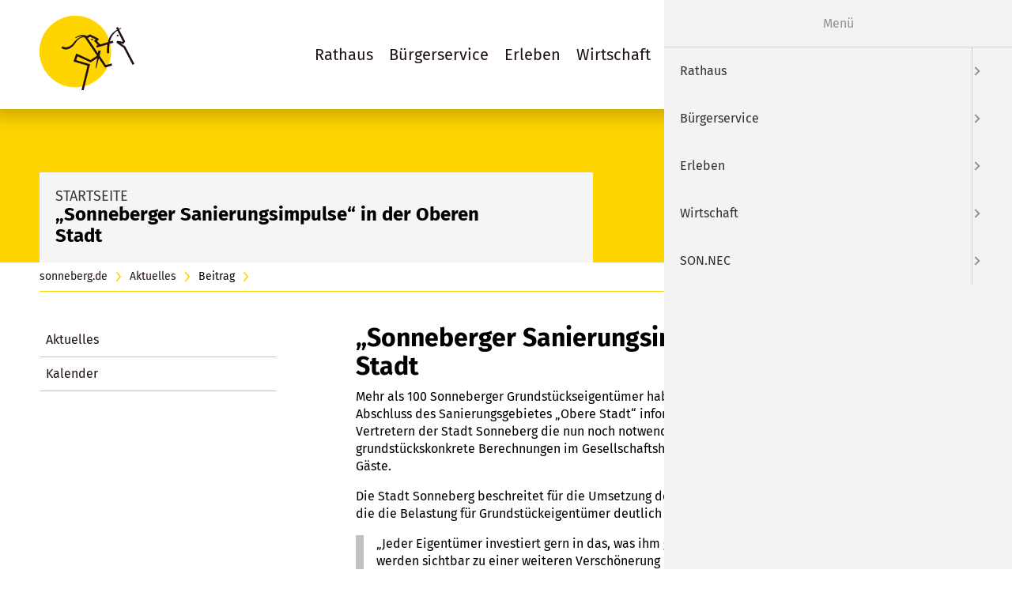

--- FILE ---
content_type: text/html; charset=UTF-8
request_url: https://sonneberg.de/aktuelles/beitrag/sonneberger-sanierungsimpulse-in-der-oberen-stadt-2.html
body_size: 14585
content:
<!DOCTYPE html>
<html lang="de">
<head>
<meta charset="UTF-8">
<title>„Sonneberger Sanierungsimpulse“ in der Oberen Stadt - Stadt Sonneberg</title>
<base href="https://sonneberg.de/">
<meta name="robots" content="index,follow">
<meta name="description" content="">
<meta name="generator" content="Contao Open Source CMS">
<link rel="apple-touch-icon" sizes="180x180" href="files/themes/sonneberg/img/favicon/apple-touch-icon.png">
<link rel="icon" type="image/png" sizes="32x32" href="files/themes/sonneberg/img/favicon/favicon-32x32.png">
<link rel="icon" type="image/png" sizes="16x16" href="files/themes/sonneberg/img/favicon/favicon-16x16.png">
<link rel="manifest" href="files/themes/sonneberg/img/favicon/site.webmanifest">
<link rel="shortcut icon" href="files/themes/sonneberg/img/favicon/favicon.ico">
<meta name="msapplication-TileColor" content="#ffc40d">
<meta name="msapplication-config" content="files/themes/sonneberg/img/favicon/browserconfig.xml">
<meta name="theme-color" content="#ffffff">
<meta name="viewport" content="width=device-width,initial-scale=1.0,shrink-to-fit=no">
<link rel="stylesheet" href="/assets/css/mmenu.css,imports.scss-f8ea84d5.css"><script src="/assets/js/jquery.min.js-c31f118d.js"></script><script src="/bundles/contaommenu/mmenu/mmenu.js?v=5e72e791"></script><script src="https://sonneberg.de/hofff-contao-consent/status.js?banner=1&pageId=49"></script><script src="/bundles/hofffcontaoconsentcore/consent-manager.3247aa8f.js"></script><script src="/bundles/hofffcontaoconsentgoogletagmanager/script.js?v=87c9adff"></script><script id="hofff_consent_script_6978a0f263007">HofffConsentManager.render(document.getElementById('hofff_consent_script_6978a0f263007'),{"consentId":"analytics:matomo","content":""})</script>
</head>
<body id="top" class="has-sidebar">
<a href="#main" class="invisible">Zum Inhalt springen</a>
<div id="wrapper">
<header id="header" class="aktuelles/beitrag">
<div class="inside">
<!-- indexer::stop -->
<a href="https://sonneberg.de" title="Logo: Sonneberg - zur Startseite" class="logo">
<svg xmlns="http://www.w3.org/2000/svg" viewBox="0 0 119.1 93.52">
<defs>
<style>.son-logo-moon{fill:#201018}.son-logo-sun{fill:#FFD500}.son-logo-knight{fill:#201018}</style>
</defs>
<path class="son-logo-moon" d="M44.94,89.88h-.39a44.94,44.94,0,0,1-31.11-77,44.94,44.94,0,0,1,72,12.56l-1,.46A43.63,43.63,0,0,0,45.32,1.06h-.39A43.87,43.87,0,0,0,1.07,44.56,43.87,43.87,0,0,0,44.56,88.82a44.19,44.19,0,0,0,6-.36l.13,1.06a45.72,45.72,0,0,1-5.74.36"/>
<path class="son-logo-sun" d="M44.94,89.88A44.94,44.94,0,1,0,0,44.94H0A44.94,44.94,0,0,0,44.94,89.88"/>
<g >
<path data-name="Pfad 3423" class="son-logo-knight" d="M98,25.94a1.09,1.09,0,1,0-1-1.14,1.09,1.09,0,0,0,1,1.14"/>
<path data-name="Pfad 3424" class="son-logo-knight" d="M65.8,30.93a1.09,1.09,0,1,0-.91-1.24h0a1.09,1.09,0,0,0,.91,1.24"/>
<path data-name="Pfad 3425" class="son-logo-knight" d="M107.75,38.76l-.14-.28-.26-.19-6-3.94,3.84,1.18,2.33-3.26L100,17.37c.9-.48,1.81-.91,2.7-1.3l-.41-.81c-.92.37-1.84.76-2.76,1.18L98.32,14,96,15.22l1.22,2.41c-5,2.78-9.54,7.07-11.5,15.56L76.14,36l-4-4.35,1.79-1,.23-2L63.8,23.64l-.64-.31-.61.36-2.82,1.68c-.1-.05-.32-.12-.45-.17-5-2.08-9-1.25-14.67,2.34l.33.7C50,25.63,52.4,25.42,55.33,26,51,26,47,28.5,42.88,33.85c-2.67,3.45-5.69,5.17-8.56,5.69a7.05,7.05,0,0,1-5.47-1.2l-1.52,2.18a9.6,9.6,0,0,0,7.45,1.65c2.5-.46,6.48-2.17,9.93-7.46,3.77-5.76,7.51-8.12,11.66-7.62a1.86,1.86,0,0,1,.34.07l.78,1.15L72.23,50.19,64,55.62,46.13,47.4,42.6,57.52l17.67,5.21L52.69,93.52H55.4l8-32.58L46,55.78,47.7,51l16.49,7.6,8.19-5.38-2,12.5.8.18,3.27-12.43L82.3,65.13l8.7-2.6-.52-2.6-7.16,2-8-11.83,1.56-6-3-.62-.57,3.62L60.45,28l2.84-1.69,7.38,3.43-2.36,1.65,5,5.46-2.19.65L71.9,40l13.26-3.93a56.06,56.06,0,0,0-.38,11.14L87.52,47a53.09,53.09,0,0,1,.34-11.75l4.92-1.46L92,31.3l-3.6,1.07c1.74-7.17,5.4-11.11,9.31-13.68L104.48,32l-.44.62-6.57-1.2-1,2.37,9.1,6.44L116.77,61.7l2.33-1.22Z"/>
</g>
</svg>
</a>
<!-- indexer::continue -->
<!-- indexer::stop -->
<nav class="mod_navigation nav-main block">
<a href="/aktuelles/beitrag/sonneberger-sanierungsimpulse-in-der-oberen-stadt-2.html#skipNavigation1" class="invisible">Navigation überspringen</a>
<ul class="level_1">
<li><a href="/rathaus.html" title="Rathaus">Rathaus</a></li>
<li><a href="/buergerservice.html" title="Bürgerservice">Bürgerservice</a></li>
<li><a href="/erleben.html" title="Erleben">Erleben</a></li>
<li><a href="/wirtschaft.html" title="Wirtschaft">Wirtschaft</a></li>
<li><a href="/son-nec.html" title="SON.NEC">SON.NEC</a></li>
</ul>
<span id="skipNavigation1" class="invisible"></span>
</nav>
<!-- indexer::continue -->
<!-- indexer::stop -->
<div class="nav-search search-button" title="Suche" aria-controls="header_search_widget" aria-expanded="false" role="button" tabindex="0">
<svg xmlns="http://www.w3.org/2000/svg" width="25.662" height="25.462" viewBox="0 0 25.662 25.462"><g data-name="Search Icon"><path data-name="Pfad 3432" d="M17.253 15.305a9.217 9.217 0 0 0 1.866-6.785A9.458 9.458 0 0 0 10.535.303a9.353 9.353 0 0 0-1.866 18.612 9.512 9.512 0 0 0 6.843-1.805l7.775 7.722a1.181 1.181 0 0 0 1.742 0 1.183 1.183 0 0 0 0-1.743Zm-6.283 1.12a6.845 6.845 0 0 1-7.838-7.968 6.72 6.72 0 0 1 5.536-5.54 6.783 6.783 0 0 1 7.9 7.905 6.907 6.907 0 0 1-5.6 5.6Z" stroke="#000001" stroke-width=".5"/></g></svg>
<span>Suche</span>
</div>
<!-- indexer::continue -->
<!-- indexer::stop -->
<a href="#nav-offcanvas" class="nav-offcanvas-button" aria-label="Menu" aria-controls="nav-offcanvas">
<div class="hamburger hamburger--slider lbl-bottom">
<span class="hamburger-box">
<span class="hamburger-inner"></span>
</span>
<span class="hamburger-label">Menu</span>
</div>
</a>
<!-- indexer::continue -->
<!-- indexer::stop -->
<nav class="mod_customnav nav-topnavi block">
<a href="/aktuelles/beitrag/sonneberger-sanierungsimpulse-in-der-oberen-stadt-2.html#skipNavigation13" class="invisible">Navigation überspringen</a>
<ul class="level_1">
<li><a href="/startseite/webcam.html" title="Webcam">Webcam</a></li>
<li class="page-userfeedback"><a href="/maengelmelder.html" title="Mängelmelder" class="page-userfeedback">Mängelmelder</a></li>
</ul>
<span id="skipNavigation13" class="invisible"></span>
</nav>
<!-- indexer::continue -->
</div>
</header>
<!-- indexer::stop -->
<div class="mod_search_widget">
<form id="header_search_widget" action="/suche.html" method="get" enctype="application/x-www-form-urlencoded">
<div class="formbody">
<div class="widget widget-text">
<input type="search" name="keywords" class="text" placeholder="Suche">
</div>
<div class="widget widget-submit">
<button type="submit" class="submit">Suchen</button>
</div>
</div>
</form>
</div>
<!-- indexer::continue -->
<div class="custom">
<div id="pageheader">
<div class="inside">
<div class="mod_pageimage block">
<div class="ce_pagetitle">
<div class="content_container">
<div class="inside">
<div class="page-information">
<div class="main-title">Startseite<br></div>
<div class="page-title">
„Sonneberger Sanierungsimpulse“ in der Oberen Stadt
</div>
</div>
</div>
</div>
</div>
</div>
</div>
</div>
</div>
<!-- indexer::stop -->
<nav class="mod_breadcrumb nav-breadcrumb block" aria-label="Breadcrumb">
<ul>
<li><a href="/" title="Stadt Sonneberg">sonneberg.de</a></li>
<li><a href="/aktuelles.html" title="Aktuelles aus Sonneberg">Aktuelles</a></li>
<li class="active" aria-current="page">Beitrag</li>
</ul>
</nav>
<!-- indexer::continue -->
<div id="container">
<main id="main">
<div class="inside">
<div class="mod_article block" id="article-47">
<div class="inside">
<div class="mod_newsreader block">
<div class="layout_full block" itemscope itemtype="http://schema.org/Article">
<h1 itemprop="name">„Sonneberger Sanierungsimpulse“ in der Oberen Stadt</h1>
<div
class="content-text section_main"
>    <div class="inside">
<div class="rte">
<p>Mehr als 100 Sonneberger Grundstückseigentümer haben sich am Mittwochabend, 13. Juli 2022, über den Abschluss des Sanierungsgebietes „Obere Stadt“ informiert. Ein Gutachterbüro stellte gemeinsam mit Vertretern der Stadt Sonneberg die nun noch notwendigen Schritte des Verfahrens und grundstückskonkrete Berechnungen im Gesellschaftshaus Sonneberg vor und beantwortete die Fragen der Gäste.</p>
<p>Die Stadt Sonneberg beschreitet für die Umsetzung der gesetzlich vorgeschriebenen Erhebung zwei Wege, die die Belastung für Grundstückeigentümer deutlich reduzieren.</p>
<p class="indented">„Jeder Eigentümer investiert gern in das, was ihm gehört. Die Investitionen, die wir so ermöglichen, werden sichtbar zu einer weiteren Verschönerung der „Oberen Stadt“ beitragen“, so Bürgermeister Dr. Heiko Voigt. So könne man der Verpflichtung zur Erhebung der Ausgleichsbeträge nachkommen und gleichzeitig Impulse für die Aufwertung von Sonneberg setzen.</p>
<p>Wie das Bauamt der Stadt Sonneberg mitteilt, hat die Einladung zu dieser öffentlichen Veranstaltung aufgrund von Adressänderungen oder Erbschaftsangelegenheiten, nicht jeden Betroffenen erreicht, dessen Grundstück im Sanierungsgebiet liegt. Deshalb werden die bisher nicht erreichten Eigentümer gebeten, sich beim Bauamt der Stadt Sonneberg zu melden unter: &#98;&#x61;&#117;&#x61;&#109;&#x74;&#64;&#x73;&#116;&#x61;&#100;&#x74;&#45;&#x73;&#111;&#x6E;&#46;&#x64;&#101;.</p>
<p>Neben der Zahlung von Ausgleichsbeiträgen gibt es die Möglichkeit, in das eigene Gebäude oder Grundstück zu investieren. Genauere Informationen zum Prozedere sind ebenfalls im Bauamt der Stadt Sonneberg zu erfahren. Wer weiteren Informationsbedarf hat, kann sich in der Stadtbibliothek Sonneberg oder direkt im Bauamt auch ein ausführliches, gedrucktes Faltblatt abholen oder hier nachlesen.</p>
</div>
</div>
</div>
<div class="content-download download-element ext-pdf">
<div  class="headline-container">
<h2         class="headline"
>  <span class="inside">
Alle Informationen auf einen Blick
</span>
</h2>
</div>
<a href="https://sonneberg.de/aktuelles/beitrag/sonneberger-sanierungsimpulse-in-der-oberen-stadt-2.html?_hash=O1hIB%2BPMBhFW6Pa%2FKdxS1uhcab3M0ljVTfytLRfJ5JI%3D&amp;ctx=a%3A1%3A%7Bs%3A2%3A%22id%22%3Bi%3A3093%3B%7D&amp;d=attachment&amp;f=Flyer_Sanierungsimpulse.pdf&amp;p=uploads%2FAktuelles%2F2022%2F07_Juli%2FFlyer_Sanierungsimpulse.pdf" title="Die Datei „Flyer_Sanierungsimpulse.pdf“ herunterladen" type="application/pdf" class="download-element ext-pdf">
<p class="download-name">Flyer_Sanierungsimpulse.pdf</p>
<span class="download-size">(1,8 MiB)</span>
<span class="download-indicator">Download</span>
</a>
</div>
<div class="content-image">
<figure>
<img src="/files/uploads/Aktuelles/2022/07_Juli/Sanierungsgebiet_ObereStadt.jpg" alt="Menschen sitzen in Stuhlreihen vor einer großen Beamer-Leinwand. Vorne steht ein Mann. Es ist der Bürgermeister der Stadt Sonneberg." width="4000" height="2667">
<figcaption>Mehr als 100 Bürger sind zur Informationsveranstaltung &#34;Sanierungsgebiet Obere Stadt&#34; in das Gesellschaftshaus gekommen. Foto: Stadt Sonneberg/J. Flessa</figcaption>
</figure>
</div>
</div>
</div>
</div>
</div>
</div>
</main>
<aside id="left">
<div class="inside">
<!-- indexer::stop -->
<nav class="mod_navigation nav-sub block">
<a href="/aktuelles/beitrag/sonneberger-sanierungsimpulse-in-der-oberen-stadt-2.html#skipNavigation9" class="invisible">Navigation überspringen</a>
<ul class="level_1">
<li class="trail page_newslist"><a href="/aktuelles.html" title="Aktuelles aus Sonneberg" class="trail page_newslist">Aktuelles</a></li>
<li class="page_eventlist"><a href="/kalender.html" title="Kalender" class="page_eventlist">Kalender</a></li>
</ul>
<span id="skipNavigation9" class="invisible"></span>
</nav>
<!-- indexer::continue -->
</div>
</aside>
</div>
<footer id="footer">
<div class="inside">
<div class="footer-section footer-search">
<div class="inside">
<!-- indexer::stop -->
<form action="/suche.html" method="get" enctype="application/x-www-form-urlencoded">
<div class="formbody">
<div class="widget widget-text">
<input type="text" name="keywords" class="text" value="" placeholder="Suche">
</div>
<div class="widget widget-submit">
<button type="submit" class="submit">Suchen</button>
</div>
</div>
</form>
<!-- indexer::continue -->
</div>
</div>
<div class="footer-section footer-info">
<div class="inside">
<!-- indexer::stop -->
<div class="footer-hours">
<h3>Öffnungszeiten</h3>
<p>
<strong>Di:</strong>&nbsp;08:30&nbsp;-&nbsp;12:00&nbsp;Uhr&nbsp;/ 13:00&nbsp;-&nbsp;16:00 Uhr<br>
<strong>Mi:</strong> 08:30 - 12:00 Uhr<br>
<strong>Do:</strong> 08:30 - 12:00 Uhr / 13:00 - 18:00 Uhr<br>
<strong>Fr:</strong> 08:30 - 12:00 Uhr
</p>
<p>Abweichende Öffnungszeiten in <a href="/rathaus/verwaltung/stadtbibliothek.html" title="Stadtbibliothek">Stadtbibliothek</a> und <a href="/rathaus/verwaltung/einwohnermeldeamt.html" title="Einwohnermeldeamt">Einwohnermeldeamt</a>.</p>
</div>
<div class="footer-contact">
<h3>Kontakt</h3>
<p>
Stadtverwaltung Sonneberg<br>
Bahnhofsplatz 1<br>
96515 Sonneberg<br>
Tel.: <a href="tel:004936758800">03675 880-0</a>
</p>
</div>
<!-- indexer::continue -->
</div>
</div>
<div class="footer-section footer-branding">
<div class="inside">
<!-- indexer::stop -->
<a href="{{env::url|urlattr}}" title="Logo: Sonneberg - zur Startseite" class="logo">
<svg xmlns="http://www.w3.org/2000/svg" viewBox="0 0 119.1 93.52">
<defs>
<style>.son-logo-moon{fill:#201018}.son-logo-sun{fill:#FFD500}.son-logo-knight{fill:#201018}</style>
</defs>
<path class="son-logo-moon" d="M44.94,89.88h-.39a44.94,44.94,0,0,1-31.11-77,44.94,44.94,0,0,1,72,12.56l-1,.46A43.63,43.63,0,0,0,45.32,1.06h-.39A43.87,43.87,0,0,0,1.07,44.56,43.87,43.87,0,0,0,44.56,88.82a44.19,44.19,0,0,0,6-.36l.13,1.06a45.72,45.72,0,0,1-5.74.36"/>
<path class="son-logo-sun" d="M44.94,89.88A44.94,44.94,0,1,0,0,44.94H0A44.94,44.94,0,0,0,44.94,89.88"/>
<g >
<path data-name="Pfad 3423" class="son-logo-knight" d="M98,25.94a1.09,1.09,0,1,0-1-1.14,1.09,1.09,0,0,0,1,1.14"/>
<path data-name="Pfad 3424" class="son-logo-knight" d="M65.8,30.93a1.09,1.09,0,1,0-.91-1.24h0a1.09,1.09,0,0,0,.91,1.24"/>
<path data-name="Pfad 3425" class="son-logo-knight" d="M107.75,38.76l-.14-.28-.26-.19-6-3.94,3.84,1.18,2.33-3.26L100,17.37c.9-.48,1.81-.91,2.7-1.3l-.41-.81c-.92.37-1.84.76-2.76,1.18L98.32,14,96,15.22l1.22,2.41c-5,2.78-9.54,7.07-11.5,15.56L76.14,36l-4-4.35,1.79-1,.23-2L63.8,23.64l-.64-.31-.61.36-2.82,1.68c-.1-.05-.32-.12-.45-.17-5-2.08-9-1.25-14.67,2.34l.33.7C50,25.63,52.4,25.42,55.33,26,51,26,47,28.5,42.88,33.85c-2.67,3.45-5.69,5.17-8.56,5.69a7.05,7.05,0,0,1-5.47-1.2l-1.52,2.18a9.6,9.6,0,0,0,7.45,1.65c2.5-.46,6.48-2.17,9.93-7.46,3.77-5.76,7.51-8.12,11.66-7.62a1.86,1.86,0,0,1,.34.07l.78,1.15L72.23,50.19,64,55.62,46.13,47.4,42.6,57.52l17.67,5.21L52.69,93.52H55.4l8-32.58L46,55.78,47.7,51l16.49,7.6,8.19-5.38-2,12.5.8.18,3.27-12.43L82.3,65.13l8.7-2.6-.52-2.6-7.16,2-8-11.83,1.56-6-3-.62-.57,3.62L60.45,28l2.84-1.69,7.38,3.43-2.36,1.65,5,5.46-2.19.65L71.9,40l13.26-3.93a56.06,56.06,0,0,0-.38,11.14L87.52,47a53.09,53.09,0,0,1,.34-11.75l4.92-1.46L92,31.3l-3.6,1.07c1.74-7.17,5.4-11.11,9.31-13.68L104.48,32l-.44.62-6.57-1.2-1,2.37,9.1,6.44L116.77,61.7l2.33-1.22Z"/>
</g>
</svg>
</a>
<!-- indexer::continue -->
<!-- indexer::stop -->
<ul class="son-social-media">
<li class="social-media-link">
<a target="_blank" href="https://www.instagram.com/spielzeugstadt.sonneberg/" title="zum Instagram-Kanal der Stadt Sonneberg">
<span>Instagram</span>
<svg data-name="icons Q2" xmlns="http://www.w3.org/2000/svg" width="26.667" height="26.6" viewBox="0 0 26.667 26.6">
<path data-name="Pfad 3479" d="M17.333,6.4h5.4a7.2,7.2,0,0,1,2.467.467A4.467,4.467,0,0,1,27.733,9.4a7.2,7.2,0,0,1,.467,2.467c.067,1.4.067,1.867.067,5.4s0,4-.067,5.4a7.2,7.2,0,0,1-.467,2.467A4.467,4.467,0,0,1,25.2,27.667a7.2,7.2,0,0,1-2.467.467h-10.8a7.2,7.2,0,0,1-2.467-.467,4.467,4.467,0,0,1-2.533-2.533,7.2,7.2,0,0,1-.467-2.467c-.067-1.4-.067-1.867-.067-5.4s0-4,.067-5.4A7.2,7.2,0,0,1,6.933,9.4,4.467,4.467,0,0,1,9.467,6.867,7.2,7.2,0,0,1,11.933,6.4h5.4m0-2.4H11.867A11.933,11.933,0,0,0,8.6,4.6,6.667,6.667,0,0,0,6.267,6.267,5.667,5.667,0,0,0,4.733,8.6a9.667,9.667,0,0,0-.667,3.267C4,13.267,4,13.733,4,17.333S4,21.4,4.067,22.8a9.667,9.667,0,0,0,.667,3.267A5.667,5.667,0,0,0,6.267,28.4,5.667,5.667,0,0,0,8.6,29.933a9.667,9.667,0,0,0,3.267.667H22.8a9.667,9.667,0,0,0,3.267-.667A5.667,5.667,0,0,0,28.4,28.4,6.667,6.667,0,0,0,30,26.067a11.934,11.934,0,0,0,.6-3.267c.067-1.4.067-1.867.067-5.467s0-4.067-.067-5.467A11.934,11.934,0,0,0,30,8.6a6.667,6.667,0,0,0-1.6-2.333,6.667,6.667,0,0,0-2.333-1.6,11.933,11.933,0,0,0-3.267-.6H17.333" transform="translate(-4 -4)" fill="#201018"/>
<path data-name="Pfad 3480" d="M20.567,13.7a6.867,6.867,0,1,0,6.867,6.867A6.867,6.867,0,0,0,20.567,13.7m0,11.333a4.467,4.467,0,1,1,4.467-4.467,4.467,4.467,0,0,1-4.467,4.467" transform="translate(-7.233 -7.233)" fill="#201018"/>
<path data-name="Pfad 3481" d="M35.5,12.5a1.6,1.6,0,1,1-1.6-1.6,1.6,1.6,0,0,1,1.6,1.6" transform="translate(-13.433 -6.3)" fill="#201018"/>
</svg>
</a>
</li>
<li class="social-media-link">
<a target="_blank" href="https://www.facebook.com/Spielzeugstadt.Sonneberg" title="zum Facebook-Kanal der Stadt Sonneberg">
<span>Facebook</span>
<svg xmlns="http://www.w3.org/2000/svg" width="30" height="30" viewBox="0 0 30 30">
<g data-name="Layer 2" transform="translate(-0.36 -0.36)">
<g data-name="invisible box" transform="translate(0.36 0.36)">
<rect data-name="Rechteck 51018" width="30" height="30" fill="none"/>
<rect data-name="Rechteck 51019" width="30" height="30" fill="none"/>
</g>
<g data-name="icons Q2" transform="translate(2.595 2.659)">
<path data-name="Pfad 3482" d="M29.53,5.376V28.226a.191.191,0,0,1-.064.128A1.213,1.213,0,0,1,28.317,29.5h-6.7V19.673h3.127c.191,0,.191,0,.255-.191l.191-1.6c.064-.638.128-1.276.255-1.915s0-.191-.128-.191h-3.7V13.291c0-.191.064-.447.064-.638A1.149,1.149,0,0,1,22.7,11.631l.83-.128h1.915c.128,0,.128,0,.128-.128V8.121c0-.064,0-.128-.128-.128H22.509A4.6,4.6,0,0,0,20.4,8.44a3.829,3.829,0,0,0-2.234,1.979,4.659,4.659,0,0,0-.511,2.3c-.064.957,0,1.979,0,3H14.4c-.128,0-.128.064-.128.128v3.638c0,.128,0,.128.128.128h3.255v9.829a.191.191,0,0,0-.064.128H5.213a1.213,1.213,0,0,1-1.149-1.149C4,28.417,4,28.353,4,28.29V5.376c0-.064,0-.128.064-.128A1.213,1.213,0,0,1,5.213,4.1h23.1a1.213,1.213,0,0,1,1.149,1.149Z" transform="translate(-4 -4.1)" fill="#201018"/>
</g>
</g>
</svg>
</a>
</li>
<li class="social-media-link">
<a target="_blank" href="https://www.youtube.com/channel/UCjGFb6xGF_jwzvu5Z1GM3BA" title="zum Youtube-Kanal der Stadt Sonneberg">
<span>Youtube</span>
<svg data-name="icons Q2" xmlns="http://www.w3.org/2000/svg" width="27.172" height="19.021" viewBox="0 0 27.172 19.021">
<path data-name="Pfad 3477" d="M28.617,10.964a3.4,3.4,0,0,0-2.408-2.408C24.108,8,15.586,8,15.586,8S7.064,8,4.964,8.556a3.4,3.4,0,0,0-2.408,2.408A36.044,36.044,0,0,0,2,17.51a36.044,36.044,0,0,0,.556,6.546,3.4,3.4,0,0,0,2.408,2.408c2.1.556,10.622.556,10.622.556s8.522,0,10.622-.556a3.4,3.4,0,0,0,2.408-2.408,36.044,36.044,0,0,0,.556-6.546A36.044,36.044,0,0,0,28.617,10.964ZM12.869,21.586V13.434l7.04,4.076Z" transform="translate(-2 -8)"/>
</svg>
</a>
</li>
</ul>
<!-- indexer::continue -->
</div>
</div>
<div class="footer-section footer-navigation">
<div class="inside">
<!-- indexer::stop -->
<nav class="mod_navigation nav-footer block">
<a href="/aktuelles/beitrag/sonneberger-sanierungsimpulse-in-der-oberen-stadt-2.html#skipNavigation7" class="invisible">Navigation überspringen</a>
<ul class="level_1">
<li class="submenu"><a href="/rathaus.html" title="Rathaus" class="submenu" aria-haspopup="true">Rathaus</a>
<ul class="level_2">
<li><a href="/rathaus/verwaltung.html" title="Verwaltung">Verwaltung</a></li>
<li><a href="/rathaus/politik.html" title="Politik">Politik</a></li>
<li><a href="/rathaus/ausschreibungen-und-vergabe.html" title="Ausschreibungen und Vergabe">Ausschreibungen und Vergabe</a></li>
<li><a href="/rathaus/gefoerderte-massnahmen.html" title="Geförderte Maßnahmen">Geförderte Maßnahmen</a></li>
<li><a href="/rathaus/satzungen-und-verordnungen.html" title="Satzungen und Verordnungen">Satzungen und Verordnungen</a></li>
<li><a href="/rathaus/stellen-und-ausbildung.html" title="Stellen und Ausbildung">Stellen und Ausbildung</a></li>
<li><a href="/rathaus/verwaltung/amtsblatt.html" title="Amtsblatt">Amtsblatt</a></li>
<li><a href="/rathaus/online-terminvergabe.html" title="Online-Terminvergabe">Online-Terminvergabe</a></li>
</ul>
</li>
<li class="submenu"><a href="/buergerservice.html" title="Bürgerservice" class="submenu" aria-haspopup="true">Bürgerservice</a>
<ul class="level_2">
<li><a href="/buergerservice/lebenslagenprinzip.html" title="Lebenslagenprinzip">Lebenslagenprinzip</a></li>
<li><a href="/buergerservice/terminbuchung.html" title="Online-Terminvergabe">Online-Terminvergabe</a></li>
<li><a href="/buergerservice/formulare-a-bis-z.html" title="Formular-Download">Formular-Download</a></li>
<li><a href="/buergerservice/anlaufstellen-fuer-buerger.html" title="Anlaufstellen für Bürger">Anlaufstellen für Bürger</a></li>
</ul>
</li>
<li class="submenu"><a href="/erleben.html" title="Erleben" class="submenu" aria-haspopup="true">Erleben</a>
<ul class="level_2">
<li><a href="/erleben/interessantes-vor-ort.html" title="Interessantes vor Ort">Interessantes vor Ort</a></li>
<li><a href="/erleben/innenstadt-und-maerkte.html" title="Innenstadt und Märkte">Innenstadt und Märkte</a></li>
<li><a href="/erleben/tourismus.html" title="Tourismus">Tourismus</a></li>
<li><a href="/erleben/staedtische-veranstaltungen.html" title="Städtische Veranstaltungen">Städtische Veranstaltungen</a></li>
<li class="spielmeile"><a href="/erleben/spielmeile.html" title="Spielmeile" class="spielmeile">Spielmeile</a></li>
<li><a href="/erleben/weihnachten.html" title="Weihnachten">Weihnachten</a></li>
<li><a href="/erleben/sonneberger-lesesommer.html" title="Sonneberger Lesesommer">Sonneberger Lesesommer</a></li>
</ul>
</li>
<li class="submenu"><a href="/wirtschaft.html" title="Wirtschaft" class="submenu" aria-haspopup="true">Wirtschaft</a>
<ul class="level_2">
<li><a href="/wirtschaft/standort-sonneberg.html" title="Standort">Standort</a></li>
<li class="son-Sued"><a href="/industriegebiet.html" title="Industriegebiet SON-Süd" class="son-Sued">Industriegebiet SON-Süd</a></li>
<li><a href="/wirtschaft/gewerbe-und-ins.html" title="Gewerbe- und Industrieflächen">Gewerbe- und Industrieflächen</a></li>
<li><a href="/wirtschaft/wasserstoff-und-werkstoffzentrum.html" title="Wasserstoff- und Werkstoffzentrum">Wasserstoff- und Werkstoffzentrum</a></li>
<li><a href="/wirtschaft/informationen-fuer-unternehmer.html" title="Informationen für Unternehmer">Informationen für Unternehmer</a></li>
<li><a href="/wirtschaft/service.html" title="Ansprechpartner">Ansprechpartner</a></li>
<li><a href="/wirtschaft/mint-freundliches-son.html" title="MINT-freundliche Stadt Sonneberg">MINT-freundliche Stadt Sonneberg</a></li>
</ul>
</li>
<li class="submenu"><a href="/son-nec.html" title="SON.NEC" class="submenu" aria-haspopup="true">SON.NEC</a>
<ul class="level_2">
<li><a href="/son-nec/staedtische-zusammenarbeit-sonneberg-neustadt-bei-coburg-die-allianz-son-nec/aktivitaeten-aus-der-allianz-son-nec.html" title="Aktivitäten aus der Allianz SON.NEC">Aktivitäten aus der Allianz SON.NEC</a></li>
<li><a href="/son-nec/veranstaltungskalender.html" title="Veranstaltungskalender">Veranstaltungskalender</a></li>
<li><a href="/son-nec/staedtische-zusammenarbeit-sonneberg-neustadt-bei-coburg-die-allianz-son-nec/aktivitaeten-aus-der-allianz-son-nec/geschichte.html" title="Geschichte einer Grenzregion">Geschichte einer Grenzregion</a></li>
</ul>
</li>
</ul>
<span id="skipNavigation7" class="invisible"></span>
</nav>
<!-- indexer::continue -->
</div>
</div>
<div class="footer-section footer-links">
<div class="inside">
<!-- indexer::stop -->
<nav class="mod_customnav nav-footer-links block">
<a href="/aktuelles/beitrag/sonneberger-sanierungsimpulse-in-der-oberen-stadt-2.html#skipNavigation3" class="invisible">Navigation überspringen</a>
<ul class="level_1">
<li><a href="/datenschutz.html" title="Datenschutz">Datenschutz</a></li>
<li><a href="/impressum.html" title="Impressum">Impressum</a></li>
<li class="page-accessibility"><a href="/barrierefreiheit.html" title="ERKLÄRUNG ZUR BARRIEREFREIHEIT" class="page-accessibility">ERKLÄRUNG ZUR BARRIEREFREIHEIT</a></li>
</ul>
<span id="skipNavigation3" class="invisible"></span>
</nav>
<!-- indexer::continue -->
</div>
</div>
<!-- indexer::stop -->
<nav class="mod_mmenu" id="nav-offcanvas">
<ul class="level_1">
<li class="submenu"><a href="/rathaus.html" title="Rathaus" class="submenu" aria-haspopup="true">Rathaus</a>
<ul class="level_2">
<li class="submenu"><a href="/rathaus/verwaltung.html" title="Verwaltung" class="submenu" aria-haspopup="true">Verwaltung</a>
<ul class="level_3">
<li class="submenu"><a href="/rathaus/verwaltung/stadtbauamt.html" title="Stadtbauamt" class="submenu" aria-haspopup="true">Stadtbauamt</a>
<ul class="level_4">
<li class="submenu"><a href="/rathaus/verwaltung/stadtbauamt/bauen.html" title="Bauen &amp; Pachten" class="submenu" aria-haspopup="true">Bauen & Pachten</a>
<ul class="level_5">
<li><a href="/rathaus/verwaltung/stadtbauamt/bauen/gemeindliche-einvernehmen.html" title="Gemeindliche Einvernehmen">Gemeindliche Einvernehmen</a></li>
<li class="submenu"><a href="/Grundst%C3%BCcksverkehr.html" title="Grundstücksverkehr" class="submenu" aria-haspopup="true">Grundstücksverkehr</a>
<ul class="level_6">
<li><a href="/Grundst%C3%BCcksverkehr/baugebiet-neufang.html" title="Baugebiet Neufang">Baugebiet Neufang</a></li>
</ul>
</li>
<li><a href="/rathaus/verwaltung/stadtbauamt/bauen/hausnummern.html" title="Hausnummern">Hausnummern</a></li>
<li><a href="/rathaus/verwaltung/stadtbauamt/bauen/pachten.html" title="Pachten">Pachten</a></li>
</ul>
</li>
<li><a href="/rathaus/verwaltung/stadtbauamt/planen.html" title="Stadtplanung">Stadtplanung</a></li>
<li class="submenu"><a href="/rathaus/verwaltung/stadtbauamt/stadtgruen.html" title="Stadtgrün &amp; Baumpflege" class="submenu" aria-haspopup="true">Stadtgrün & Baumpflege</a>
<ul class="level_5">
<li><a href="/rathaus/verwaltung/stadtbauamt/stadtgruen/gruengutannahme.html" title="Grüngutannahme">Grüngutannahme</a></li>
<li><a href="/rathaus/verwaltung/stadtbauamt/stadtgruen/stadtgruen.html" title="Stadtgrün">Stadtgrün</a></li>
<li><a href="/rathaus/verwaltung/stadtbauamt/stadtgruen/baumpflege.html" title="Baumpflege">Baumpflege</a></li>
</ul>
</li>
<li class="submenu"><a href="/rathaus/verwaltung/stadtbauamt/verkehr.html" title="Hochbau, Tiefbau &amp; Verkehr" class="submenu" aria-haspopup="true">Hochbau, Tiefbau & Verkehr</a>
<ul class="level_5">
<li><a href="/rathaus/verwaltung/stadtbauamt/verkehr/aufgrabungen.html" title="Aufgrabungen">Aufgrabungen</a></li>
<li><a href="/rathaus/verwaltung/stadtbauamt/verkehr/aktuelle-strassensperrungen.html" title="Baustellen &amp; Straßensperrungen">Baustellen & Straßensperrungen</a></li>
<li><a href="/rathaus/verwaltung/stadtbauamt/verkehr/strassenreinigung-winterdienst.html" title="Straßenreinigung &amp; Winterdienst">Straßenreinigung & Winterdienst</a></li>
<li><a href="/rathaus/verwaltung/stadtbauamt/verkehr/widmungen-sondernutzungen.html" title="Sondernutzungen &amp; Widmungen">Sondernutzungen & Widmungen</a></li>
<li class="submenu"><a href="/rathaus/verwaltung/stadtbauamt/verkehr/spielplaetze.html" title="Spielplätze" class="submenu" aria-haspopup="true">Spielplätze</a>
<ul class="level_6">
<li><a href="/rathaus/verwaltung/stadtbauamt/verkehr/auflistung-der-spielplaetze.html" title="Auflistung der Spielplätze">Auflistung der Spielplätze</a></li>
</ul>
</li>
<li><a href="/rathaus/verwaltung/stadtbauamt/verkehr/strassenbeleuchtung.html" title="Straßenbeleuchtung">Straßenbeleuchtung</a></li>
<li><a href="/rathaus/verwaltung/stadtbauamt/verkehr/bruecken-stuetzmauern.html" title="Brücken &amp; Stützmauern">Brücken & Stützmauern</a></li>
</ul>
</li>
<li class="submenu"><a href="/rathaus/verwaltung/stadtbauamt/friedhoefe.html" title="Friedhöfe" class="submenu" aria-haspopup="true">Friedhöfe</a>
<ul class="level_5">
<li><a href="/rathaus/verwaltung/stadtbauamt/friedhoefe/anonyme-grabstaette.html" title="anonyme Grabstätten">anonyme Grabstätten</a></li>
<li><a href="/rathaus/verwaltung/stadtbauamt/friedhoefe/baumgrabstaetten.html" title="Baumgrabstätten">Baumgrabstätten</a></li>
<li><a href="/rathaus/verwaltung/stadtbauamt/friedhoefe/familiengrabstaetten.html" title="Familiengrabstätten">Familiengrabstätten</a></li>
<li><a href="/rathaus/verwaltung/stadtbauamt/friedhoefe/urnengemeinschaftsanlagen.html" title="Urnengemeinschaftsanlagen">Urnengemeinschaftsanlagen</a></li>
<li><a href="/rathaus/verwaltung/stadtbauamt/friedhoefe/urnengrabstaetten.html" title="Urnengrabstätten">Urnengrabstätten</a></li>
<li><a href="/rathaus/verwaltung/stadtbauamt/friedhoefe/urnenfach.html" title="Urnenwand &amp; Urnenstele">Urnenwand & Urnenstele</a></li>
<li><a href="/rathaus/verwaltung/stadtbauamt/friedhoefe/sternenkinder.html" title="Sternenkinder">Sternenkinder</a></li>
</ul>
</li>
<li><a href="/rathaus/verwaltung/stadtbauamt/fischereiwesen.html" title="Fischereiwesen">Fischereiwesen</a></li>
<li><a href="/rathaus/verwaltung/stadtbauamt/sportanlagen.html" title="Sportanlagen">Sportanlagen</a></li>
</ul>
</li>
<li class="submenu"><a href="/rathaus/verwaltung/ordnungswesen.html" title="Ordnungswesen" class="submenu" aria-haspopup="true">Ordnungswesen</a>
<ul class="level_4">
<li><a href="/rathaus/verwaltung/ordnungswesen/hunde.html" title="Hundehaltung in Sonneberg">Hunde</a></li>
<li><a href="/rathaus/verwaltung/ordnungswesen/fundbuero.html" title="Fundbüro">Fundbüro</a></li>
<li><a href="/rathaus/verwaltung/ordnungswesen/anzeige-oeffentliche-veranstaltungen.html" title="Anzeige öffentliche Veranstaltungen">Anzeige öffentliche Veranstaltungen</a></li>
<li class="submenu"><a href="/rathaus/verwaltung/ordnungswesen/brandschutz.html" title="Brandschutz" class="submenu" aria-haspopup="true">Brandschutz</a>
<ul class="level_5">
<li><a href="/rathaus/verwaltung/ordnungswesen/brandschutz/ansprechpartner.html" title="Ansprechpartner">Ansprechpartner</a></li>
</ul>
</li>
<li><a href="/rathaus/verwaltung/ordnungswesen/zentrale-bussgeldstelle.html" title="Zentrale Bußgeldstelle">Zentrale Bußgeldstelle</a></li>
</ul>
</li>
<li class="submenu"><a href="/rathaus/verwaltung/kultur.html" title="Kultur &amp; Märkte" class="submenu" aria-haspopup="true">Kultur & Märkte</a>
<ul class="level_4">
<li><a href="/rathaus/verwaltung/kultur/markt-volksfesttermine.html" title="Markt- &amp; Volksfesttermine">Markt- & Volksfesttermine</a></li>
</ul>
</li>
<li class="submenu"><a href="/erleben/interessantes-vor-ort/stadtarchiv.html" title="Stadtarchiv Sonneberg" class="submenu" aria-haspopup="true">Stadtarchiv</a>
<ul class="level_4">
<li><a href="/erleben/interessantes-vor-ort/stadtarchiv/test.html" title="Geschichte des Stadtarchivs Sonneberg">Geschichte</a></li>
<li><a href="/erleben/interessantes-vor-ort/stadtarchiv/zustaendigkeit-2.html" title="Zuständigkeit">Zuständigkeit</a></li>
<li><a href="/erleben/interessantes-vor-ort/stadtarchiv/benutzung.html" title="Benutzung">Benutzung</a></li>
<li><a href="/erleben/interessantes-vor-ort/stadtarchiv/publikationen.html" title="Publikationen">Publikationen</a></li>
<li><a href="/erleben/interessantes-vor-ort/stadtarchiv/sonneberger-schlaglichter.html" title="Sonneberger Schlaglichter">Sonneberger Schlaglichter</a></li>
<li><a href="/erleben/interessantes-vor-ort/stadtarchiv/historische-bauten.html" title="Historische Meile">Historische Meile</a></li>
<li><a href="/erleben/interessantes-vor-ort/stadtarchiv/weltausstellungen.html" title="Weltausstellungen">Weltausstellungen</a></li>
<li class="submenu"><a href="/erleben/interessantes-vor-ort/stadtarchiv/675-jahre-stadtrecht-sonneberg.html" title="675 Jahre Stadtrecht Sonneberg" class="submenu" aria-haspopup="true">675 Jahre Stadtrecht Sonneberg</a>
<ul class="level_5">
<li><a href="/erleben/interessantes-vor-ort/stadtarchiv/675-jahre-stadtrecht-sonneberg/veranstaltungen-im-jubilaeumsjahr.html" title="Veranstaltungen im Jubiläumsjahr">Veranstaltungen im Jubiläumsjahr</a></li>
</ul>
</li>
</ul>
</li>
<li class="submenu"><a href="/rathaus/verwaltung/stadtbibliothek.html" title="Stadtbibliothek" class="submenu" aria-haspopup="true">Stadtbibliothek</a>
<ul class="level_4">
<li><a href="/erleben/interessantes-vor-ort/stadtbibliothek/online-bibliothek.html" title="Online-Bibliothek">Online-Bibliothek</a></li>
<li><a href="/erleben/interessantes-vor-ort/stadtbibliothek/eltern-und-kinder.html" title="Eltern und Kinder">Eltern und Kinder</a></li>
<li><a href="/erleben/interessantes-vor-ort/stadtbibliothek/veranstaltungen.html" title="Veranstaltungen">Veranstaltungen</a></li>
<li><a href="/erleben/interessantes-vor-ort/stadtbibliothek/kitas-und-schulen/angebote-fuer-kitas.html" title="Angebote für Kitas">Angebote für Kitas</a></li>
<li><a href="/erleben/interessantes-vor-ort/stadtbibliothek/kitas-und-schulen/angebote-fuer-schulen.html" title="Angebote für Schulen">Angebote für Schulen</a></li>
<li><a href="/rathaus/verwaltung/stadtbibliothek/senioren.html" title="Senioren">Senioren</a></li>
<li><a href="/rathaus/verwaltung/stadtbibliothek/fernleihe.html" title="Fernleihe">Fernleihe</a></li>
<li><a href="/erleben/interessantes-vor-ort/stadtbibliothek/anmeldung.html" title="Anmeldung, Fristen, Gebühren">Anmeldung, Fristen, Gebühren</a></li>
<li><a href="/erleben/interessantes-vor-ort/stadtbibliothek/unser-team.html" title="Unser Team">Unser Team</a></li>
</ul>
</li>
<li class="submenu"><a href="/rathaus/verwaltung/einwohnermeldeamt.html" title="Einwohnermeldeamt" class="submenu" aria-haspopup="true">Einwohnermeldeamt</a>
<ul class="level_4">
<li class="submenu"><a href="/sonneberg.de/rathaus/verwaltung/einwohnermeldeamt/ausweis_pass.html" title="Personalausweis &amp; Reisepass" class="submenu" aria-haspopup="true">Personalausweis & Reisepass</a>
<ul class="level_5">
<li><a href="/rathaus/verwaltung/einwohnermeldeamt/personalausweis.html" title="Personalausweis">Personalausweis</a></li>
<li><a href="/rathaus/verwaltung/einwohnermeldeamt/vorl_personalausweis.html" title="vorläufiger Personalausweis">vorläufiger Personalausweis</a></li>
<li><a href="/rathaus/verwaltung/einwohnermeldeamt/reisepass.html" title="Reisepass">Reisepass</a></li>
<li><a href="/sonneberg.de/rathaus/verwaltung/einwohnermeldeamt/vorl_reisepass.html" title="vorläufiger Reisepass">vorläufiger Reisepass</a></li>
<li><a href="/rathaus/verwaltung/einwohnermeldeamt/dokumente_kinder.html" title="Dokumente für Kinder">Dokumente für Kinder</a></li>
<li><a href="/sonneberg.de/rathaus/verwaltung/einwohnermeldeamt/ausweis_pass/befreiung-von-der-ausweispfllicht.html" title="Befreiung von der Ausweispflicht">Befreiung von der Ausweispfllicht</a></li>
<li><a href="/rathaus/verwaltung/einwohnermeldeamt/pin-online-ausweisfunktion.html" title="PIN &amp; Online-Ausweisfunktion">PIN & Online-Ausweisfunktion</a></li>
<li><a href="/rathaus/verwaltung/einwohnermeldeamt/verlust-wiederauffindung.html" title="Verlust &amp; Wiederauffindung">Verlust & Wiederauffindung</a></li>
<li><a href="/rathaus/verwaltung/einwohnermeldeamt/informationen-zu-passbildern.html" title="Informationen zu Passbildern">Informationen zu Passbildern</a></li>
</ul>
</li>
<li class="submenu"><a href="/rathaus/verwaltung/einwohnermeldeamt/an-ab-und-ummelden.html" title="An-, Ab- und Ummelden" class="submenu" aria-haspopup="true">An-, Ab- und Ummelden</a>
<ul class="level_5">
<li><a href="/rathaus/verwaltung/einwohnermeldeamt/an-ab-und-ummelden/anmeldung.html" title="Anmeldung einer Wohnung">Anmeldung einer Wohnung</a></li>
<li><a href="/rathaus/verwaltung/einwohnermeldeamt/an-ab-und-ummelden/ummeldung.html" title="Ummeldung einer Wohnung">Ummeldung einer Wohnung</a></li>
<li><a href="/rathaus/verwaltung/einwohnermeldeamt/an-ab-und-ummelden/abmeldung.html" title="Abmeldung einer Wohnung">Abmeldung einer Wohnung</a></li>
<li><a href="/rathaus/verwaltung/einwohnermeldeamt/an-ab-und-ummelden/informationen-fuer-wohnungsgeber.html" title="Information für Wohnungsgeber">Information für Wohnungsgeber</a></li>
</ul>
</li>
<li class="submenu"><a href="/rathaus/verwaltung/einwohnermeldeamt/fuehrungszeugnis-bescheinigungen.html" title="Führungszeugnis &amp; Bescheinigungen" class="submenu" aria-haspopup="true">Führungszeugnis & Bescheinigungen</a>
<ul class="level_5">
<li><a href="/rathaus/verwaltung/einwohnermeldeamt/fuehrungszeugnis-bescheinigungen/fuehrungszeugnis.html" title="Führungszeugnis">Führungszeugnis</a></li>
<li><a href="/rathaus/verwaltung/einwohnermeldeamt/fuehrungszeugnis-bescheinigungen/meldebescheinigung.html" title="Meldebescheinigung">Meldebescheinigung</a></li>
<li><a href="/rathaus/verwaltung/einwohnermeldeamt/fuehrungszeugnis-bescheinigungen/beglaubigung.html" title="Beglaubigung">Beglaubigung</a></li>
<li><a href="/rathaus/verwaltung/einwohnermeldeamt/fuehrungszeugnis-bescheinigungen/untersuchungsberechtigungsschein.html" title="Untersuchungsberechtigungsschein">Untersuchungs- berechtigungsschein</a></li>
</ul>
</li>
<li class="submenu"><a href="/rathaus/verwaltung/einwohnermeldeamt/melderegisterauskunft.html" title="Melderegisterauskünfte &amp; Sperren" class="submenu" aria-haspopup="true">Melderegisterauskünfte & Sperren</a>
<ul class="level_5">
<li><a href="/rathaus/verwaltung/einwohnermeldeamt/melderegisterauskunft/melderegisterauskunft.html" title="Melderegisterauskünfte">Melderegisterauskünfte</a></li>
<li><a href="/rathaus/verwaltung/einwohnermeldeamt/melderegisterauskunft/sperren.html" title="Sperren">Sperren</a></li>
</ul>
</li>
<li><a href="/rathaus/verwaltung/einwohnermeldeamt/formulare-downloads-links.html" title="Formulare &amp; Anträge - Downloads - Links">Formulare & Anträge - Downloads - Links</a></li>
</ul>
</li>
<li class="submenu"><a href="/rathaus/verwaltung/standesamt.html" title="Standesamt" class="submenu" aria-haspopup="true">Standesamt</a>
<ul class="level_4">
<li><a href="/rathaus/verwaltung/standesamt/geburt.html" title="Geburt">Geburt</a></li>
<li class="submenu"><a href="/rathaus/verwaltung/standesamt/eheschliessung.html" title="Eheschließung" class="submenu" aria-haspopup="true">Eheschließung</a>
<ul class="level_5">
<li><a href="/rathaus/verwaltung/standesamt/eheschliessung/ambiente.html" title="Ambiente">Ambiente</a></li>
</ul>
</li>
<li><a href="/rathaus/verwaltung/standesamt/sterbefall-2.html" title="Sterbefall">Sterbefall</a></li>
</ul>
</li>
<li class="submenu"><a href="/rathaus/verwaltung/kindertageseinrichtungen.html" title="Kindergärten im Stadtgebiet" class="submenu" aria-haspopup="true">Kindertageseinrichtungen</a>
<ul class="level_4">
<li class="submenu"><a href="/rathaus/verwaltung/liste-der-kindertagesstaetten.html" title="Übersicht der Kindertageseinrichtungen in der Stadt Sonneberg" class="submenu" aria-haspopup="true">Unsere Kindergärten</a>
<ul class="level_5">
<li><a href="/rathaus/verwaltung/liste-der-kindertagesstaetten/kindertageseinrichtung-friedrich-froebel.html" title="&#34;Friedrich Fröbel&#34;">&#34;Friedrich Fröbel&#34;</a></li>
<li><a href="/rathaus/verwaltung/liste-der-kindertagesstaetten/asb-kinderpark-zukunft.html" title="ASB Kinderpark &#34;Zukunft&#34;">ASB Kinderpark &#34;Zukunft&#34;</a></li>
<li><a href="/rathaus/verwaltung/liste-der-kindertagesstaetten/kindertageseinrichtung-spatzennest.html" title="&#34;Spatzennest&#34;">&#34;Spatzennest&#34;</a></li>
<li><a href="/rathaus/verwaltung/liste-der-kindertagesstaetten/asb-kinderpark-rasselbande.html" title="ASB Kinderpark &#34;Rasselbande&#34;">ASB Kinderpark &#34;Rasselbande&#34;</a></li>
<li><a href="/rathaus/verwaltung/liste-der-kindertagesstaetten/kindertageseinrichtung-villa-kunterbunt.html" title="&#34;Villa Kunterbunt&#34;">&#34;Villa Kunterbunt&#34;</a></li>
<li><a href="/rathaus/verwaltung/liste-der-kindertagesstaetten/kindertageseinrichtung-sonnenschein.html" title="&#34;Sonnenschein&#34;">&#34;Sonnenschein&#34;</a></li>
<li><a href="/rathaus/verwaltung/liste-der-kindertagesstaetten/kindertageseinrichtung-naturstuebchen.html" title="&#34;Naturstübchen&#34;">&#34;Naturstübchen&#34;</a></li>
<li><a href="/rathaus/verwaltung/liste-der-kindertagesstaetten/kindertageseinrichtung-arche-noah.html" title="&#34;Arche Noah&#34;">&#34;Arche Noah&#34;</a></li>
<li><a href="/rathaus/verwaltung/liste-der-kindertagesstaetten/kindertageseinrichtung-pusteblume.html" title="&#34;Pusteblume&#34;">&#34;Pusteblume&#34;</a></li>
<li><a href="/rathaus/verwaltung/liste-der-kindertagesstaetten/kindertageseinrichtung-knirpsenburg.html" title="&#34;Knirpsenburg&#34;">&#34;Knirpsenburg&#34;</a></li>
<li><a href="/rathaus/verwaltung/liste-der-kindertagesstaetten/kindertageseinrichtung-wirbelwind.html" title="&#34;Wirbelwind&#34;">&#34;Wirbelwind&#34;</a></li>
<li><a href="/rathaus/verwaltung/liste-der-kindertagesstaetten/kindertageseinrichtung-bienenschwarm.html" title="&#34;Bienenschwarm&#34;">&#34;Bienenschwarm&#34;</a></li>
<li><a href="/rathaus/verwaltung/liste-der-kindertagesstaetten/kindertageseinrichtung-koeppelsdorfer-kinderwelt.html" title="&#34;Köppelsdorfer Kinderwelt&#34;">&#34;Köppelsdorfer Kinderwelt&#34;</a></li>
<li><a href="/rathaus/verwaltung/liste-der-kindertagesstaetten/kindertageseinrichtung-maerchenland.html" title="&#34;Märchenland&#34;">&#34;Märchenland&#34;</a></li>
<li><a href="/rathaus/verwaltung/liste-der-kindertagesstaetten/kindertageseinrichtung-unterm-regenbogen.html" title="&#34;Unterm Regenbogen&#34;">&#34;Unterm Regenbogen&#34;</a></li>
</ul>
</li>
<li><a href="/rathaus/verwaltung/kindertageseinrichtungen/kita-gebuehren.html" title="Kita-Gebühren">Kita-Gebühren</a></li>
<li><a href="/rathaus/verwaltung/kinderg%C3%A4rten/anmeldung-fuer-den-kindergarten.html" title="Anmeldung">Anmeldung</a></li>
</ul>
</li>
<li><a href="/rathaus/verwaltung/bestattungswesen.html" title="Bestattungswesen">Bestattungswesen</a></li>
<li class="submenu"><a href="/rathaus/verwaltung/stadtfinanzen.html" title="Stadtfinanzen" class="submenu" aria-haspopup="true">Stadtfinanzen</a>
<ul class="level_4">
<li><a href="/rathaus/verwaltung/stadtfinanzen/haushalt.html" title="Haushaltssatzung und Haushaltsplan">Haushaltssatzung und Haushaltsplan</a></li>
<li><a href="/rathaus/verwaltung/stadtfinanzen/steuern.html" title="Steuern">Steuern</a></li>
<li><a href="/rathaus/verwaltung/stadtfinanzen/grundsteuerreform.html" title="Grundsteuerreform">Grundsteuerreform</a></li>
<li><a href="/rathaus/verwaltung/stadtfinanzen/beteiligungen.html" title="Beteiligungen">Beteiligungen</a></li>
<li><a href="/rathaus/verwaltung/stadtfinanzen/stiftungen.html" title="Stiftungen">Stiftungen</a></li>
<li><a href="/rathaus/verwaltung/stadtfinanzen/informationen-fuer-rechnungssteller.html" title="Informationen für Rechnungssteller">Informationen für Rechnungssteller</a></li>
<li><a href="/rathaus/verwaltung/stadtfinanzen/zahlungsverkehr-bankverbindungen-der-stadt.html" title="Zahlungsverkehr - Bankverbindungen der Stadt">Zahlungsverkehr - Bankverbindungen der Stadt</a></li>
<li><a href="/rathaus/verwaltung/stadtfinanzen/lastschriften.html" title="Lastschriften">Lastschriften</a></li>
<li><a href="/rathaus/verwaltung/stadtfinanzen/ansprechpartner.html" title="Ansprechpartner">Ansprechpartner</a></li>
</ul>
</li>
<li class="submenu"><a href="/rathaus/verwaltung/presse-und-oeffentlichkeitsarbeit.html" title="Presse- und Öffentlichkeitsarbeit" class="submenu" aria-haspopup="true">Presse- und Öffentlichkeitsarbeit</a>
<ul class="level_4">
<li><a href="/aktuelles.html" title="Pressemitteilungen">Pressemitteilungen</a></li>
<li><a href="/rathaus/verwaltung/presse-und-oefentlichkeitsarbeit/daten-und-fakten-zur-stadt-son.html" title="Daten und Fakten zur Stadt SON">Daten und Fakten zur Stadt SON</a></li>
<li class="submenu"><a href="/rathaus/verwaltung/presse-und-oefentlichkeitsarbeit/pressefotos-stadt-son.html" title="Pressefotos Stadt SON" class="submenu" aria-haspopup="true">Pressefotos Stadt SON</a>
<ul class="level_5">
<li><a href="/rathaus/verwaltung/presse-und-oefentlichkeitsarbeit/pressefotos-stadt-son/bildmaterial-zum-download.html" title="Bildmaterial zum Download">Bildmaterial zum Download</a></li>
</ul>
</li>
<li><a href="/rathaus/verwaltung/presse-und-oeffentlichkeitsarbeit/die-sonneberg-app.html" title="Die Sonneberg-App">Die Sonneberg-App</a></li>
<li class="submenu"><a href="/rathaus/verwaltung/presse-und-oeffentlichkeitsarbeit/die-idee-vom-zukunftszentrum.html" title="Die Idee vom Zukunftszentrum" class="submenu" aria-haspopup="true">Die Idee vom Zukunftszentrum</a>
<ul class="level_5">
<li><a href="/rathaus/verwaltung/presse-und-oeffentlichkeitsarbeit/die-idee-vom-zukunftszentrum/vergangenheit-zukunft-auf-dem-woolworth-areal.html" title="Vergangenheit &amp; Zukunft auf dem Woolworth-Areal">Vergangenheit & Zukunft auf dem Woolworth-Areal</a></li>
<li><a href="/rathaus/verwaltung/presse-und-oeffentlichkeitsarbeit/die-idee-vom-zukunftszentrum/transformationsprozesse-in-sonneberg.html" title="Transformationsprozesse in Sonneberg">Transformationsprozesse in Sonneberg</a></li>
<li><a href="/rathaus/verwaltung/presse-und-oeffentlichkeitsarbeit/die-idee-vom-zukunftszentrum/die-unterstuetzer-der-bewerbung.html" title="Die Unterstützer der Bewerbung">Die Unterstützer der Bewerbung</a></li>
</ul>
</li>
<li><a href="/rathaus/verwaltung/presse-und-oeffentlichkeitsarbeit/ansprechpartner.html" title="Ansprechpartner">Ansprechpartner</a></li>
</ul>
</li>
<li class="submenu"><a href="/rathaus/verwaltung/stadtmarketing.html" title="Stadtmarketing" class="submenu" aria-haspopup="true">Stadtmarketing</a>
<ul class="level_4">
<li><a href="/rathaus/verwaltung/stadtmarketing/ansprechpartner.html" title="Ansprechpartner">Ansprechpartner</a></li>
</ul>
</li>
</ul>
</li>
<li class="submenu"><a href="/rathaus/politik.html" title="Politik" class="submenu" aria-haspopup="true">Politik</a>
<ul class="level_3">
<li><a href="/rathaus/politik/buergermeister.html" title="Bürgermeister">Bürgermeister</a></li>
<li class="submenu"><a href="/rathaus/politik/stadtrat.html" title="Stadtrat" class="submenu" aria-haspopup="true">Stadtrat</a>
<ul class="level_4">
<li><a href="/rathaus/politik/mitglieder.html" title="Mitglieder">Mitglieder</a></li>
<li><a href="/rathaus/politik/ausschuesse.html" title="Ausschüsse">Ausschüsse</a></li>
<li><a href="/rathaus/politik/stadtrat/termine-2.html" title="Termine">Termine</a></li>
<li><a href="/rathaus/politik/stadtrat/ansprechpartner.html" title="Ansprechpartner">Ansprechpartner</a></li>
</ul>
</li>
<li><a href="/rathaus/politik/wahlen.html" title="Wahlen">Wahlen</a></li>
</ul>
</li>
<li class="submenu"><a href="/rathaus/ausschreibungen-und-vergabe.html" title="Ausschreibungen und Vergabe" class="submenu" aria-haspopup="true">Ausschreibungen und Vergabe</a>
<ul class="level_3">
<li class="submenu"><a href="/rathaus/ausschreibungen-und-vergabe/interessenbekundungsverfahren.html" title="Interessenbekundungsverfahren" class="submenu" aria-haspopup="true">Interessenbekundungsverfahren</a>
<ul class="level_4">
<li><a href="/rathaus/ausschreibungen-und-vergabe/interessenbekundungsverfahren/erweiterter-andreasmarkt.html" title="Erweiterter Andreasmarkt">Erweiterter Andreasmarkt</a></li>
</ul>
</li>
<li class="submenu"><a href="/rathaus/ausschreibungen-und-vergabe/vol-vob.html" title="Ausschreibungen Bauleistungen, Liefer- und Dienstleistungen" class="submenu" aria-haspopup="true">Ausschreibungen Bauleistungen, Liefer- und Dienstleistungen</a>
<ul class="level_4">
<li><a href="/rathaus/ausschreibungen-und-vergabe/bauleistungen.html" title="Ausschreibungen Bauleistungen">Ausschreibungen Bauleistungen</a></li>
<li><a href="/rathaus/ausschreibungen-und-vergabe/liefer-und-dienstleistungsauftraege.html" title="Ausschreibungen Liefer- und Dienstleistungsaufträge">Ausschreibungen Liefer- und Dienstleistungsaufträge</a></li>
<li><a href="/rathaus/ausschreibungen-und-vergabe/vergebene-auftraege.html" title="vergebene Aufträge">vergebene Aufträge</a></li>
<li><a href="/rathaus/ausschreibungen-und-vergabe/vol-vob/vorankuendigungen-nach-20-abs-4-vob-a.html" title="Information über beabsichtigte beschränkte Ausschreibungen">Information über beabsichtigte beschränkte Ausschreibungen</a></li>
</ul>
</li>
</ul>
</li>
<li class="submenu"><a href="/rathaus/gefoerderte-massnahmen.html" title="Geförderte Maßnahmen" class="submenu" aria-haspopup="true">Geförderte Maßnahmen</a>
<ul class="level_3">
<li class="submenu"><a href="/rathaus/gefoerderte-massnahmen/foerderprogramm-innenstadt.html" title="Förderprogramm Innenstadt" class="submenu" aria-haspopup="true">Förderprogramm Innenstadt</a>
<ul class="level_4">
<li><a href="/rathaus/gefoerderte-massnahmen/foerderprogramm-innenstadt/konzepte.html" title="Innovative Konzepte und Handlungsstrategien">Innovative Konzepte und Handlungsstrategien</a></li>
<li><a href="/rathaus/gefoerderte-massnahmen/foerderprogramm-innenstadt/machbarkeit.html" title="Studien und Gutachten">Studien und Gutachten</a></li>
<li><a href="/rathaus/gefoerderte-massnahmen/foerderprogramm-innenstadt/citymanagement.html" title="Citymanagement">Citymanagement</a></li>
<li><a href="/rathaus/gefoerderte-massnahmen/foerderprogramm-innenstadt/verfuegungsfonds.html" title="Verfügungsfonds">Verfügungsfonds</a></li>
<li><a href="/rathaus/gefoerderte-massnahmen/foerderprogramm-innenstadt/anmietung-leerstaende.html" title="Anmietung Leerstände">Anmietung Leerstände</a></li>
<li class="submenu"><a href="/rathaus/gefoerderte-massnahmen/foerderprogramm-innenstadt/innenstadtmarketing-und-oeffentlichkeitsarbeit.html" title="Innenstadtmarketing und Öffentlichkeitsarbeit" class="submenu" aria-haspopup="true">Innenstadtmarketing und Öffentlichkeitsarbeit</a>
<ul class="level_5">
<li><a href="/rathaus/gefoerderte-massnahmen/foerderprogramm-innenstadt/innenstadtmarketing-und-oeffentlichkeitsarbeit/kunstwettbewerb.html" title="Kunstwettbewerb">Kunstwettbewerb</a></li>
</ul>
</li>
<li><a href="/rathaus/gefoerderte-massnahmen/foerderprogramm-innenstadt/baulich-investive-massnahmen.html" title="Baulich-investive Maßnahmen">Baulich-investive Maßnahmen</a></li>
</ul>
</li>
<li class="submenu"><a href="/rathaus/gefoerderte-massnahmen/forschungsvorhaben-wasserstoff.html" title="Forschungsvorhaben Wasserstoff" class="submenu" aria-haspopup="true">Forschungsvorhaben Wasserstoff</a>
<ul class="level_4">
<li><a href="/rathaus/gefoerderte-massnahmen/forschungsvorhaben-wasserstoff/baufortschritt.html" title="Baufortschritt">Baufortschritt</a></li>
<li><a href="/rathaus/gefoerderte-massnahmen/forschungsvorhaben-wasserstoff/wasserstoff-aktuell.html" title="Wasserstoff aktuell">Wasserstoff aktuell</a></li>
</ul>
</li>
<li><a href="/rathaus/gefoerderte-massnahmen/foerderung-des-hochwasserschutzes.html" title="Förderung des Hochwasserschutzes">Förderung des Hochwasserschutzes</a></li>
<li><a href="/rathaus/gefoerderte-massnahmen/foerderung-revitalisierung-von-brachflaechen.html" title="Förderung Revitalisierung von Brachflächen">Förderung Revitalisierung von Brachflächen</a></li>
<li><a href="/rathaus/gefoerderte-massnahmen/foerderung-industriegebiet-sonneberg-sued.html" title="Förderung Industriegebiet Sonneberg-Süd">Förderung Industriegebiet Sonneberg-Süd</a></li>
<li><a href="/rathaus/gefoerderte-massnahmen/foerderung-kommunale-waermeplanung.html" title="Förderung Kommunale Wärmeplanung">Förderung Kommunale Wärmeplanung</a></li>
</ul>
</li>
<li><a href="/rathaus/satzungen-und-verordnungen.html" title="Satzungen und Verordnungen">Satzungen und Verordnungen</a></li>
<li class="submenu"><a href="/rathaus/stellen-und-ausbildung.html" title="Stellen und Ausbildung" class="submenu" aria-haspopup="true">Stellen und Ausbildung</a>
<ul class="level_3">
<li><a href="/rathaus/stellen-und-ausbildung/deine-zukunft-beginnt-hier-starte-deine-ausbildung-bei-uns.html" title="Deine Zukunft beginnt hier – starte DEINE Ausbildung bei uns!">Deine Zukunft beginnt hier – starte DEINE Ausbildung bei uns!</a></li>
<li class="submenu"><a href="/rathaus/stellen-und-ausbildung/stellenangebote.html" title="Stellenangebote" class="submenu" aria-haspopup="true">Stellenangebote</a>
<ul class="level_4">
<li><a href="/rathaus/stellen-und-ausbildung/stellenangebote/sachgebietsleiter-in-im-bauamt-sg-tiefbau-verkehr.html" title="Sachgebietsleiter/-in im Bauamt, SG Tiefbau, Verkehr">Sachgebietsleiter/-in im Bauamt, SG Tiefbau, Verkehr</a></li>
<li><a href="/rathaus/stellen-und-ausbildung/stadtarbeiter-im-eigenbetrieb-bauhof-saisonarbeitskraefte.html" title="Stadtarbeiter im Eigenbetrieb Bauhof &#40;Saisonarbeitskräfte&#41;">Stadtarbeiter im Eigenbetrieb Bauhof &#40;Saisonarbeitskräfte&#41;</a></li>
<li><a href="/rathaus/stellen-und-ausbildung/stellenangebote/staatlich-anerkannter-erzieher-m-w-d.html" title="Staatlich anerkannter Erzieher m/w/d">Staatlich anerkannter Erzieher m/w/d</a></li>
<li><a href="/rathaus/stellen-und-ausbildung/stellenangebote/sachbearbeiter-in-fuer-das-sachgebiet-tiefbau-und-verkehr.html" title="Sachbearbeiter/-in im Bauamt, SG Tiefbau, Verkehr, Bereich Tiefbau">Sachbearbeiter/-in im Bauamt, SG Tiefbau, Verkehr, Bereich Tiefbau</a></li>
</ul>
</li>
<li><a href="/rathaus/stellen-und-ausbildung/ansprechpartner.html" title="Ansprechpartner">Ansprechpartner</a></li>
</ul>
</li>
<li class="submenu"><a href="/rathaus/verwaltung/amtsblatt.html" title="Amtsblatt" class="submenu" aria-haspopup="true">Amtsblatt</a>
<ul class="level_3">
<li><a href="/rathaus/verwaltung/amtsblatt/archiv-2025.html" title="Archiv 2025">Archiv 2025</a></li>
<li><a href="/rathaus/archiv-2024.html" title="Archiv 2024">Archiv 2024</a></li>
<li><a href="/rathaus/archiv-2023.html" title="Archiv 2023">Archiv 2023</a></li>
<li><a href="/rathaus/verwaltung/amtsblatt-mit-archiv/archiv-2022.html" title="Archiv 2022">Archiv 2022</a></li>
<li><a href="/rathaus/verwaltung/amtsblatt-mit-archiv/archiv-2021.html" title="Archiv 2021">Archiv 2021</a></li>
</ul>
</li>
<li><a href="/rathaus/online-terminvergabe.html" title="Online-Terminvergabe">Online-Terminvergabe</a></li>
</ul>
</li>
<li class="submenu"><a href="/buergerservice.html" title="Bürgerservice" class="submenu" aria-haspopup="true">Bürgerservice</a>
<ul class="level_2">
<li class="submenu"><a href="/buergerservice/lebenslagenprinzip.html" title="Lebenslagenprinzip" class="submenu" aria-haspopup="true">Lebenslagenprinzip</a>
<ul class="level_3">
<li><a href="/buergerservice/lebenslagenprinzip/familie-in-son.html" title="Familie &amp; Partnerschaft">Familie & Partnerschaft</a></li>
<li><a href="/buergerservice/lebenslagenprinzip/wohnen-in-son.html" title="Bauen &amp; Wohnen">Bauen & Wohnen</a></li>
<li><a href="/buergerservice/lebenslagenprinzip/arbeiten-in-son.html" title="Beruf &amp; Arbeiten">Beruf & Arbeiten</a></li>
<li><a href="/buergerservice/lebenslagenprinzip/freizeit-in-son.html" title="Sonneberg aktiv erleben">Sonneberg aktiv erleben</a></li>
<li><a href="/buergerservice/lebenslagenprinzip/was-passiert-gerade.html" title="Was passiert gerade?">Was passiert gerade?</a></li>
<li><a href="/buergerservice/was-finde-ich-wo.html" title="Was finde ich wo?">Was finde ich wo?</a></li>
</ul>
</li>
<li><a href="/buergerservice/terminbuchung.html" title="Online-Terminvergabe">Online-Terminvergabe</a></li>
<li><a href="/buergerservice/formulare-a-bis-z.html" title="Formular-Download">Formular-Download</a></li>
<li class="submenu"><a href="/buergerservice/anlaufstellen-fuer-buerger.html" title="Anlaufstellen für Bürger" class="submenu" aria-haspopup="true">Anlaufstellen für Bürger</a>
<ul class="level_3">
<li><a href="/buergerservice/anlaufstellen-fuer-buerger/seniorenbeirat.html" title="Seniorenbeirat">Seniorenbeirat</a></li>
<li><a href="/buergerservice/anlaufstellen-fuer-buerger/schiedsstelle.html" title="Schiedsstelle">Schiedsstelle</a></li>
<li><a href="/rathaus/gleichstellung.html" title="Gleichstellung">Gleichstellung</a></li>
<li><a href="/buergerservice/anlaufstellen-fuer-buerger/buergerbeteiligung.html" title="Bürgerbeteiligung">Bürgerbeteiligung</a></li>
</ul>
</li>
</ul>
</li>
<li class="submenu"><a href="/erleben.html" title="Erleben" class="submenu" aria-haspopup="true">Erleben</a>
<ul class="level_2">
<li class="submenu"><a href="/erleben/interessantes-vor-ort.html" title="Interessantes vor Ort" class="submenu" aria-haspopup="true">Interessantes vor Ort</a>
<ul class="level_3">
<li><a href="/erleben/interessantes-vor-ort/kinder-und-jugendareal.html" title="Kinder- und Jugendareal">Kinder- und Jugendareal</a></li>
<li><a href="/rathaus/verwaltung/stadtbibliothek.html" title="Stadtbibliothek">Stadtbibliothek</a></li>
<li class="submenu"><a href="/erleben/interessantes-vor-ort/wolke-14.html" title="Wolke 14" class="submenu" aria-haspopup="true">Wolke 14</a>
<ul class="level_4">
<li><a href="/erleben/interessantes-vor-ort/wolke-14/unser-haus.html" title="Unser Haus">Unser Haus</a></li>
<li><a href="/erleben/interessantes-vor-ort/wolke-14/veranstaltungen-angebote.html" title="Veranstaltungen &amp; Angebote">Veranstaltungen & Angebote</a></li>
<li><a href="/erleben/interessantes-vor-ort/wolke-14/aktuelles-aus-der-wolke-14.html" title="Aktuelles aus der Wolke 14">Aktuelles aus der Wolke 14</a></li>
<li><a href="/erleben/interessantes-vor-ort/wolke-14/veranstaltungen-angebote/einmietung-nutzung.html" title="Einmietung &amp; Nutzung">Einmietung & Nutzung</a></li>
</ul>
</li>
<li><a href="/erleben/interessantes-vor-ort/tiergarten.html" title="Tiergarten">Tiergarten</a></li>
<li><a href="/erleben/interessantes-vor-ort/sonnenbad-und-eishalle.html" title="Sonnebad und Eishalle">Sonnebad und Eishalle</a></li>
<li><a href="/erleben/interessantes-vor-ort/gesellschaftshaus.html" title="Gesellschaftshaus">Gesellschaftshaus</a></li>
<li><a href="/erleben/interessantes-vor-ort/spielzeugmuseum.html" title="Spielzeugmuseum">Spielzeugmuseum</a></li>
<li><a href="/erleben/interessantes-vor-ort/sternwarte.html" title="Sternwarte">Sternwarte</a></li>
<li><a href="/erleben/interessantes-vor-ort/nautiland.html" title="Nautiland">Nautiland</a></li>
<li><a href="/erleben/interessantes-vor-ort/akademie-der-kinder-der-weltspielzeugstadt.html" title="Akademie der Kinder der Weltspielzeugstadt">Akademie der Kinder der Weltspielzeugstadt</a></li>
<li><a href="/erleben/interessantes-vor-ort/somso-museum.html" title="SOMSO Museum">SOMSO Museum</a></li>
<li><a href="/erleben/interessantes-vor-ort/kletteranlage-und-purtschellerhaus.html" title="Kletteranlagen und Purtschellerhaus">Kletteranlagen und Purtschellerhaus</a></li>
<li><a href="/erleben/interessantes-vor-ort/kammerlichtspiele.html" title="Kammerlichtspiele">Kammerlichtspiele</a></li>
<li><a href="/erleben/interessantes-vor-ort/deutsche-teddybaeren-museum.html" title="Deutsches Teddybären Museum">Deutsches Teddybären Museum</a></li>
</ul>
</li>
<li class="submenu"><a href="/erleben/innenstadt-und-maerkte.html" title="Innenstadt und Märkte" class="submenu" aria-haspopup="true">Innenstadt und Märkte</a>
<ul class="level_3">
<li><a href="/erleben/innenstadt-und-maerkte/innenstadthaendler.html" title="Innenstadthändler">Innenstadthändler</a></li>
<li><a href="/erleben/innenstadt-und-maerkte/sonneberger-markttage.html" title="Sonneberger Markttage">Sonneberger Markttage</a></li>
<li><a href="/erleben/innenstadt-und-maerkte/gastronomie-in-der-city.html" title="Gastronomie in der City">Gastronomie in der City</a></li>
<li><a href="/heimatshoppen.html" title="Heimatshoppen">Heimatshoppen</a></li>
</ul>
</li>
<li class="submenu"><a href="/erleben/tourismus.html" title="Tourismus" class="submenu" aria-haspopup="true">Tourismus</a>
<ul class="level_3">
<li><a href="/erleben/tourismus/wintersport.html" title="Wintersport">Wintersport</a></li>
</ul>
</li>
<li><a href="/erleben/staedtische-veranstaltungen.html" title="Städtische Veranstaltungen">Städtische Veranstaltungen</a></li>
<li class="submenu spielmeile"><a href="/erleben/spielmeile.html" title="Spielmeile" class="submenu spielmeile" aria-haspopup="true">Spielmeile</a>
<ul class="level_3">
<li><a href="/erleben/spielmeile/station.html" title="Station 1 - Am Bahnhof">Station 1 - Am Bahnhof</a></li>
<li><a href="/erleben/spielmeile/station-2.html" title="Station 2 - Wiese am Rathaus">Station 2 - Wiese am Rathaus</a></li>
<li><a href="/erleben/spielmeile/station-3.html" title="Station 3 - Vor dem Landratsamt">Station 3 - Vor dem Landratsamt</a></li>
<li><a href="/erleben/spielmeile/station-4.html" title="Station 4 - Am Flüsterbogen">Station 4 - Am Flüsterbogen</a></li>
<li><a href="/erleben/spielmeile/station-5.html" title="Station 5 - An den Wasserspielen">Station 5 - An den Wasserspielen</a></li>
<li><a href="/erleben/spielmeile/station-6.html" title="Station 6 - Am Wunder&#39;s Hüttla">Station 6 - Am Wunder&#39;s Hüttla</a></li>
<li><a href="/erleben/spielmeile/station-7.html" title="Station 7 - Auf dem PIKO-Platz">Station 7 - Auf dem PIKO-Platz</a></li>
<li><a href="/erleben/spielmeile/station-8.html" title="Station 8 - Vor dem Buchladen">Station 8 - Vor dem Buchladen</a></li>
<li><a href="/erleben/spielmeile/station-9.html" title="Station 9 - Teddybärenmuseum">Station 9 - Teddybärenmuseum</a></li>
<li><a href="/erleben/spielmeile/station-10.html" title="Station 10 - Am Spatzennest">Station 10 - Am Spatzennest</a></li>
<li class="submenu"><a href="/erleben/spielmeile/station-11.html" title="Station 11 - Im Stadtpark" class="submenu" aria-haspopup="true">Station 11 - Im Stadtpark</a>
<ul class="level_4">
<li><a href="/erleben/spielmeile/station-11/die-rote-waldameise.html" title="Die Rote Waldameise">Die Rote Waldameise</a></li>
<li><a href="/erleben/spielmeile/station-11/der-katzenfloh.html" title="Der Katzenfloh">Der Katzenfloh</a></li>
<li><a href="/erleben/spielmeile/station-11/der-springschwanz.html" title="Der Springschwanz">Der Springschwanz</a></li>
<li><a href="/erleben/spielmeile/station-11/der-gemeine-holzbock.html" title="Der Gemeine Holzbock">Der Gemeine Holzbock</a></li>
<li><a href="/erleben/spielmeile/station-11/der-fichtenborkenkaefer.html" title="Der Fichtenborkenkäfer">Der Fichtenborkenkäfer</a></li>
<li><a href="/erleben/spielmeile/station-11/die-rosenblattlaus.html" title="Die Rosenblattlaus">Die Rosenblattlaus</a></li>
<li><a href="/erleben/spielmeile/station-11/die-stubenfliege.html" title="Die Stubenfliege">Die Stubenfliege</a></li>
</ul>
</li>
<li><a href="/erleben/spielmeile/station-12.html" title="Station 12 - Am Spielzeugmuseum">Station 12 - Am Spielzeugmuseum</a></li>
<li><a href="/erleben/spielmeile/historisches/ursprung-spielmeile.html" title="Ursprung Spielmeile">Ursprung Spielmeile</a></li>
<li><a href="/erleben/spielmeile/historisches.html" title="Die historische Spielmeile">Die historische Spielmeile</a></li>
<li><a href="/erleben/spielmeilevirtuelles-spiel.html" title="Virtuelles Spiel">Virtuelles Spiel</a></li>
<li><a href="/erleben/spielmeile/spieletipps-fuer-zuhause.html" title="Spieletipps">Spieletipps</a></li>
<li><a href="/erleben/spielmeile/der-kreativ-und-spielbeutel.html" title="Der Kreativ- und Spielbeutel">Der Kreativ- und Spielbeutel</a></li>
<li><a href="/erleben/spielmeile/geheimnisse-der-spielzeugmacher.html" title="Geheimnisse der Spielzeugmacher">Geheimnisse der Spielzeugmacher</a></li>
</ul>
</li>
<li class="submenu"><a href="/erleben/weihnachten.html" title="Weihnachten" class="submenu" aria-haspopup="true">Weihnachten</a>
<ul class="level_3">
<li class="submenu"><a href="/erleben/weihnachten/die-werkstatt-des-weihnachtsmannes.html" title="Die Werkstatt des Weihnachtsmannes" class="submenu" aria-haspopup="true">Die Werkstatt des Weihnachtsmannes</a>
<ul class="level_4">
<li><a href="/erleben/weihnachten/die-werkstatt-des-weihnachtsmannes/besuch-aus-amerika.html" title="Besuch aus Amerika!">Besuch aus Amerika!</a></li>
<li><a href="/erleben/weihnachten/die-werkstatt-des-weihnachtsmannes/der-experte-fuer-weihnachtszauber.html" title="Der Experte für Weihnachtszauber">Der Experte für Weihnachtszauber</a></li>
<li><a href="/erleben/weihnachten/die-werkstatt-des-weihnachtsmannes/eisenbahn-zauber.html" title="Eisenbahn-Zauber">Eisenbahn-Zauber</a></li>
<li><a href="/erleben/weihnachten/die-werkstatt-des-weihnachtsmannes/die-werkstatt-des-weihnachtsmannes.html" title="Die Werkstatt des Weihnachtsmannes">Die Werkstatt des Weihnachtsmannes</a></li>
<li><a href="/erleben/weihnachten/die-werkstatt-des-weihnachtsmannes/das-perfekte-geschenk.html" title="Das perfekte Geschenk">Das perfekte Geschenk</a></li>
<li><a href="/erleben/weihnachten/die-werkstatt-des-weihnachtsmannes/hilfe-fuer-den-weihnachtsmann.html" title="Hilfe für den Weihnachtsmann">Hilfe für den Weihnachtsmann</a></li>
<li><a href="/erleben/weihnachten/die-werkstatt-des-weihnachtsmannes/alles-startklar.html" title="Alles startklar!">Alles startklar!</a></li>
<li><a href="/erleben/weihnachten/die-werkstatt-des-weihnachtsmannes/eine-freundin-fuer-den-weihnachtsmann.html" title="Eine Freundin für den Weihnachtsmann">Eine Freundin für den Weihnachtsmann</a></li>
<li><a href="/erleben/weihnachten/die-werkstatt-des-weihnachtsmannes/die-weihnachtsfeier.html" title="Die Weihnachtsfeier">Die Weihnachtsfeier</a></li>
<li><a href="/erleben/weihnachten/die-werkstatt-des-weihnachtsmannes/das-zauber-pferdchen.html" title="Das Zauber-Pferdchen">Das Zauber-Pferdchen</a></li>
<li><a href="/erleben/weihnachten/die-werkstatt-des-weihnachtsmannes/kaffeeklatsch-mit-janne.html" title="Kaffeeklatsch mit Janne">Kaffeeklatsch mit Janne</a></li>
</ul>
</li>
</ul>
</li>
<li><a href="/erleben/sonneberger-lesesommer.html" title="Sonneberger Lesesommer">Sonneberger Lesesommer</a></li>
</ul>
</li>
<li class="submenu"><a href="/wirtschaft.html" title="Wirtschaft" class="submenu" aria-haspopup="true">Wirtschaft</a>
<ul class="level_2">
<li><a href="/wirtschaft/standort-sonneberg.html" title="Standort">Standort</a></li>
<li class="son-Sued"><a href="/industriegebiet.html" title="Industriegebiet SON-Süd" class="son-Sued">Industriegebiet SON-Süd</a></li>
<li><a href="/wirtschaft/gewerbe-und-ins.html" title="Gewerbe- und Industrieflächen">Gewerbe- und Industrieflächen</a></li>
<li class="submenu"><a href="/wirtschaft/wasserstoff-und-werkstoffzentrum.html" title="Wasserstoff- und Werkstoffzentrum" class="submenu" aria-haspopup="true">Wasserstoff- und Werkstoffzentrum</a>
<ul class="level_3">
<li><a href="/wirtschaft/wasserstoff-und-werkstoffzentrum/vernetzung-und-wasserstoff.html" title="Vernetzung und Wasserstoff">Vernetzung und Wasserstoff</a></li>
<li><a href="/wirtschaft/wasserstoff-und-werkstoffzentrum/weiterbildung-und-wasserstoff.html" title="Weiterbildung und Wasserstoff">Weiterbildung und Wasserstoff</a></li>
</ul>
</li>
<li><a href="/wirtschaft/informationen-fuer-unternehmer.html" title="Informationen für Unternehmer">Informationen für Unternehmer</a></li>
<li><a href="/wirtschaft/service.html" title="Ansprechpartner">Ansprechpartner</a></li>
<li class="submenu"><a href="/wirtschaft/mint-freundliches-son.html" title="MINT-freundliche Stadt Sonneberg" class="submenu" aria-haspopup="true">MINT-freundliche Stadt Sonneberg</a>
<ul class="level_3">
<li><a href="/wirtschaft/mint-freundliches-son/mint-freundliches-sonneberg.html" title="MINT-freundliches Sonneberg">MINT-freundliches Sonneberg</a></li>
<li><a href="/wirtschaft/mint-freundliches-son/bmbf-foerderung-mint-son.html" title="BMBF-Förderung &#34;MINT-SON&#34;">BMBF-Förderung &#34;MINT-SON&#34;</a></li>
<li><a href="/wirtschaft/mint-freundliches-son/mint-aktuell.html" title="MINT-AKTUELL">MINT-AKTUELL</a></li>
<li><a href="/wirtschaft/mint-freundliches-son/mint-media.html" title="MINT-Media">MINT-Media</a></li>
<li><a href="/wirtschaft/mint-freundliches-son/mint-lernorte.html" title="MINT-Plattform">MINT-Plattform</a></li>
<li><a href="/wirtschaft/mint-freundliches-son/mint-kooperation.html" title="MINT-Kooperation">MINT-Kooperation</a></li>
<li class="submenu"><a href="/wirtschaft/mint-freundliches-son/mint-ferienangebote.html" title="MINT-Projekte" class="submenu" aria-haspopup="true">MINT-Projekte</a>
<ul class="level_4">
<li><a href="/wirtschaft/mint-freundliches-son/mint-ferienangebote/mint-tag.html" title="MINT-Tag">MINT-Tag</a></li>
<li><a href="/wirtschaft/mint-freundliches-son/mint-ferienangebote/mint-ferienangebote.html" title="MINT-Ferienangebote">MINT-Ferienangebote</a></li>
<li><a href="/wirtschaft/mint-freundliches-son/mint-ferienangebote/mint-baer-toni-teddy.html" title="MINT-Bär Toni Teddy">MINT-Bär Toni Teddy</a></li>
<li><a href="/wirtschaft/mint-freundliches-son/mint-ferienangebote/ideenwettbewerb.html" title="Ideenwettbewerb">Ideenwettbewerb</a></li>
</ul>
</li>
</ul>
</li>
</ul>
</li>
<li class="submenu"><a href="/son-nec.html" title="SON.NEC" class="submenu" aria-haspopup="true">SON.NEC</a>
<ul class="level_2">
<li><a href="/son-nec/staedtische-zusammenarbeit-sonneberg-neustadt-bei-coburg-die-allianz-son-nec/aktivitaeten-aus-der-allianz-son-nec.html" title="Aktivitäten aus der Allianz SON.NEC">Aktivitäten aus der Allianz SON.NEC</a></li>
<li><a href="/son-nec/veranstaltungskalender.html" title="Veranstaltungskalender">Veranstaltungskalender</a></li>
<li><a href="/son-nec/staedtische-zusammenarbeit-sonneberg-neustadt-bei-coburg-die-allianz-son-nec/aktivitaeten-aus-der-allianz-son-nec/geschichte.html" title="Geschichte einer Grenzregion">Geschichte einer Grenzregion</a></li>
</ul>
</li>
</ul>
</nav>
<!-- indexer::continue -->
</div>
</footer>
</div>
<script src="/assets/jquery-ui/js/jquery-ui.min.js?v=1.13.2"></script>
<script>jQuery(function($){$(document).accordion({heightStyle:'content',header:'.toggler',collapsible:!0,active:!1,create:function(event,ui){ui.header.addClass('active');$('.toggler').attr('tabindex',0)},activate:function(event,ui){ui.newHeader.addClass('active');ui.oldHeader.removeClass('active');$('.toggler').attr('tabindex',0)}})})</script>
<script type="application/json" id="hofff-consent-google-tag-manager">
  {"script":null}</script>
<script>document.addEventListener("DOMContentLoaded",function(){const menu=document.querySelector('#nav-offcanvas');const toggle=document.getElementById('navToggle');if(menu&&menu.querySelectorAll('li.active').length===0){const trails=menu.querySelectorAll('li.trail');if(trails.length>0){trails.item(trails.length-1).classList.add('active')}}
const mmenu=new Mmenu('#nav-offcanvas',{"navbar":{"title":"Men\u00fc"},"offCanvas":{"position":"right"},"theme":"light"},{"classNames":{"selected":"active"},"offCanvas":{"page":{"selector":"#wrapper"}}});const api=mmenu.API;if(toggle&&api){toggle.setAttribute('aria-expanded','false');api.bind('open:after',function(){toggle.setAttribute('aria-expanded','true')});api.bind('close:after',function(){toggle.setAttribute('aria-expanded','false')})}})</script>
<script src="/files/themes/sonneberg/js/custom.js?v=bcc142b5"></script><script src="/files/themes/sonneberg/js/mod_event_news_menu.js?v=2d7046b5"></script><script type="application/ld+json">
{
    "@context": "https:\/\/schema.org",
    "@graph": [
        {
            "@type": "WebPage"
        },
        {
            "@id": "#\/schema\/file\/5bf2315d-0358-11ed-9442-428130f4504a",
            "@type": "DigitalDocument",
            "contentUrl": "uploads\/Aktuelles\/2022\/07_Juli\/Flyer_Sanierungsimpulse.pdf",
            "encodingFormat": "application\/pdf"
        },
        {
            "@id": "#\/schema\/image\/cf5258c3-0355-11ed-9442-428130f4504a",
            "@type": "ImageObject",
            "caption": "Mehr als 100 Bürger sind zur Informationsveranstaltung &#34;Sanierungsgebiet Obere Stadt&#34; in das Gesellschaftshaus gekommen. Foto: Stadt Sonneberg\/J. Flessa",
            "contentUrl": "\/files\/uploads\/Aktuelles\/2022\/07_Juli\/Sanierungsgebiet_ObereStadt.jpg"
        },
        {
            "@type": "BreadcrumbList",
            "itemListElement": [
                {
                    "@type": "ListItem",
                    "item": {
                        "@id": "\/",
                        "name": "sonneberg.de"
                    },
                    "position": 1
                },
                {
                    "@type": "ListItem",
                    "item": {
                        "@id": "\/aktuelles.html",
                        "name": "Aktuelles"
                    },
                    "position": 2
                },
                {
                    "@type": "ListItem",
                    "item": {
                        "@id": "\/aktuelles\/beitrag\/sonneberger-sanierungsimpulse-in-der-oberen-stadt-2.html",
                        "name": "Beitrag"
                    },
                    "position": 3
                }
            ]
        }
    ]
}
</script>
<script type="application/ld+json">
{
    "@context": "https:\/\/schema.contao.org",
    "@graph": [
        {
            "@type": "Page",
            "fePreview": false,
            "groups": [],
            "noSearch": false,
            "pageId": 49,
            "protected": false,
            "title": "„Sonneberger Sanierungsimpulse“ in der Oberen Stadt"
        }
    ]
}
</script></body>
</html>

--- FILE ---
content_type: text/css
request_url: https://sonneberg.de/assets/css/mmenu.css,imports.scss-f8ea84d5.css
body_size: 21072
content:
@charset "UTF-8";/*!
 * mmenu.js
 * mmenujs.com
 *
 * Copyright (c) Fred Heusschen
 * frebsite.nl
 *
 * License: CC-BY-NC-4.0
 * http://creativecommons.org/licenses/by-nc/4.0/
 */:root{--mm-lineheight:22px}.mm-hidden{display:none!important}.mm-wrapper{overflow-x:hidden;position:relative}.mm-menu,.mm-menu *,.mm-menu :after,.mm-menu :before{-webkit-transition-property:none;-o-transition-property:none;transition-property:none;-webkit-transition-duration:.4s;-o-transition-duration:.4s;transition-duration:.4s;-webkit-transition-timing-function:ease;-o-transition-timing-function:ease;transition-timing-function:ease}:root{--mm-blocker-visibility-delay:0.4s;--mm-blocker-opacity-delay:0s}.mm-blocker{display:block;position:absolute;bottom:100%;top:0;right:0;left:0;z-index:3;opacity:0;background:var(--mm-color-background);-webkit-transition:bottom 0s ease var(--mm-blocker-visibility-delay),width .4s ease,opacity .4s ease var(--mm-blocker-opacity-delay),-webkit-transform .4s ease;transition:bottom 0s ease var(--mm-blocker-visibility-delay),width .4s ease,opacity .4s ease var(--mm-blocker-opacity-delay),-webkit-transform .4s ease;-o-transition:bottom 0s ease var(--mm-blocker-visibility-delay),width .4s ease,opacity .4s ease var(--mm-blocker-opacity-delay),transform .4s ease;transition:bottom 0s ease var(--mm-blocker-visibility-delay),width .4s ease,opacity .4s ease var(--mm-blocker-opacity-delay),transform .4s ease;transition:bottom 0s ease var(--mm-blocker-visibility-delay),width .4s ease,opacity .4s ease var(--mm-blocker-opacity-delay),transform .4s ease,-webkit-transform .4s ease}.mm-blocker:focus-visible{opacity:.75}.mm-btn{-webkit-box-flex:0;-ms-flex-positive:0;flex-grow:0;-ms-flex-negative:0;flex-shrink:0;display:-webkit-box;display:-ms-flexbox;display:flex;-webkit-box-align:center;-ms-flex-align:center;align-items:center;-webkit-box-pack:center;-ms-flex-pack:center;justify-content:center;position:relative;width:50px;padding:0}.mm-btn--next,[dir=rtl] .mm-btn--prev{--mm-btn-rotate:135deg}.mm-btn--prev,[dir=rtl] .mm-btn--next{--mm-btn-rotate:-45deg}.mm-btn--next:after,.mm-btn--prev:before{content:"";display:block;position:absolute;top:0;bottom:0;width:8px;height:8px;margin:auto;-webkit-box-sizing:border-box;box-sizing:border-box;border:2px solid var(--mm-color-icon);border-bottom:none;border-right:none;-webkit-transform:rotate(var(--mm-btn-rotate));-ms-transform:rotate(var(--mm-btn-rotate));transform:rotate(var(--mm-btn-rotate))}.mm-btn--prev:before{inset-inline-start:23px}.mm-btn--next:after{inset-inline-end:23px}.mm-btn--close:before{content:"×";font-size:150%}.mm-btnreset{padding:0;background:0 0;border:none;cursor:pointer}.mm-divider{-o-text-overflow:ellipsis;text-overflow:ellipsis;white-space:nowrap;overflow:hidden;position:-webkit-sticky;position:sticky;z-index:2;top:0;min-height:var(--mm-lineheight);padding:calc((var(--mm-listitem-size) * .65 - var(--mm-lineheight)) * .5) 20px;font-size:75%;text-transform:uppercase;background:var(--mm-color-background);background-image:-webkit-gradient(linear,left top,left bottom,from(var(--mm-color-background-highlight)),to(var(--mm-color-background-highlight)));background-image:-o-linear-gradient(var(--mm-color-background-highlight),var(--mm-color-background-highlight));background-image:linear-gradient(var(--mm-color-background-highlight),var(--mm-color-background-highlight));opacity:1;-webkit-transition-property:opacity;-o-transition-property:opacity;transition-property:opacity}.mm-navbar:not(.mm-hidden)~.mm-listview .mm-divider{top:var(--mm-navbar-size)}:root{--mm-listitem-size:50px}.mm-listitem{display:-webkit-box;display:-ms-flexbox;display:flex;-ms-flex-wrap:wrap;flex-wrap:wrap;position:relative;padding:0;margin:0;color:var(--mm-color-text);border-color:var(--mm-color-border)}.mm-listitem:after{content:"";border-color:inherit;border-bottom-width:1px;border-bottom-style:solid;display:block;position:absolute;inset-inline-start:20px;inset-inline-end:0;bottom:0}.mm-listitem__btn,.mm-listitem__text{padding:calc((var(--mm-listitem-size) - var(--mm-lineheight))/ 2) 0}.mm-listitem__text{-webkit-box-flex:1;-ms-flex-positive:1;flex-grow:1;-ms-flex-preferred-size:10%;flex-basis:10%;display:block;padding-left:20px;padding-right:20px;-o-text-overflow:ellipsis;text-overflow:ellipsis;white-space:nowrap;overflow:hidden}.mm-listitem__btn{display:block;position:relative;width:auto;-webkit-padding-end:50px;padding-inline-end:50px;border-color:inherit;background:rgba(3,2,1,0)}.mm-listitem__btn:not(.mm-listitem__text){border-left-width:1px;border-left-style:solid}.mm-listitem--selected>.mm-listitem__text{background:var(--mm-color-background-emphasis)}.mm-listitem--opened>.mm-listitem__btn,.mm-listitem--opened>.mm-panel{background:var(--mm-color-background-highlight)}.mm-listview{list-style:none;display:block;padding:0;margin:0}.mm-menu{display:-webkit-box;display:-ms-flexbox;display:flex;-webkit-box-orient:vertical;-webkit-box-direction:normal;-ms-flex-direction:column;flex-direction:column;padding:0;margin:0;position:absolute;top:0;right:0;bottom:0;left:0;z-index:0;-ms-scroll-chaining:none;overscroll-behavior:none;background:var(--mm-color-background);border-color:var(--mm-color-border);color:var(--mm-color-text);line-height:var(--mm-lineheight);-webkit-tap-highlight-color:var(--mm-color-background-emphasis);-webkit-font-smoothing:antialiased;-moz-osx-font-smoothing:grayscale}.mm-menu ::-webkit-input-placeholder{color:var(--mm-color-text-dimmed)}.mm-menu ::-moz-placeholder{color:var(--mm-color-text-dimmed)}.mm-menu :-ms-input-placeholder{color:var(--mm-color-text-dimmed)}.mm-menu ::-ms-input-placeholder{color:var(--mm-color-text-dimmed)}.mm-menu ::placeholder{color:var(--mm-color-text-dimmed)}.mm-menu,.mm-menu *{-webkit-box-sizing:border-box;box-sizing:border-box}.mm-menu :focus,.mm-menu :focus-visible,.mm-menu:focus,.mm-menu:focus-visible{outline:0}.mm-menu a,.mm-menu button,.mm-menu label{color:inherit}.mm-menu a:focus,.mm-menu button:focus,.mm-menu label:focus{outline:0}.mm-menu a:focus-visible,.mm-menu button:focus-visible,.mm-menu label:focus-visible{outline:2px solid var(--mm-color-focusring);outline-offset:-5px}.mm-menu input:focus,.mm-menu input:focus-visible,.mm-menu select:focus,.mm-menu select:focus-visible,.mm-menu textarea:focus,.mm-menu textarea:focus-visible{outline:2px solid var(--mm-color-focusring);outline-offset:2px}.mm-menu a,.mm-menu a:active,.mm-menu a:hover,.mm-menu a:link,.mm-menu a:visited{text-decoration:none;color:inherit}:root{--mm-navbar-size:50px}.mm-navbar{display:-webkit-box;display:-ms-flexbox;display:flex;position:-webkit-sticky;position:sticky;top:0;z-index:2;min-height:var(--mm-navbar-size);padding-top:env(safe-area-inset-top);color:var(--mm-color-text-dimmed);text-align:center;opacity:1;background:var(--mm-color-background);border-bottom:1px solid var(--mm-color-border);-webkit-transition-property:opacity;-o-transition-property:opacity;transition-property:opacity}.mm-navbar>*{-webkit-box-flex:1;-ms-flex-positive:1;flex-grow:1;display:-webkit-box;display:-ms-flexbox;display:flex;-webkit-box-align:center;-ms-flex-align:center;align-items:center;-webkit-box-pack:center;-ms-flex-pack:center;justify-content:center;-webkit-box-sizing:border-box;box-sizing:border-box}.mm-navbar__btn{-webkit-box-flex:0;-ms-flex-positive:0;flex-grow:0}.mm-navbar__title{-webkit-box-flex:1;-ms-flex:1 1 50%;flex:1 1 50%;display:-webkit-box;display:-ms-flexbox;display:flex;padding:0 20px;overflow:hidden}.mm-navbar__title[href="#"]{pointer-events:none}.mm-navbar__title>span{-o-text-overflow:ellipsis;text-overflow:ellipsis;white-space:nowrap;overflow:hidden}.mm-btn.mm-hidden+.mm-navbar__title:not(:last-child){-webkit-padding-start:60px;padding-inline-start:60px;-webkit-padding-end:10px;padding-inline-end:10px}.mm-btn:not(.mm-hidden)+.mm-navbar__title:last-child{-webkit-padding-start:10px;padding-inline-start:10px;-webkit-padding-end:60px;padding-inline-end:60px}.mm-panel{--mm-panel-child-offset:100%;--mm-panel-parent-offset:-30%;position:absolute;left:0;right:0;top:0;bottom:0;z-index:1;-webkit-overflow-scrolling:touch;overflow:hidden;overflow-y:auto;-ms-scroll-chaining:none;overscroll-behavior:contain;color:var(--mm-color-text);border-color:var(--mm-color-border);background:var(--mm-color-background);-webkit-transform:translate3d(var(--mm-panel-child-offset),0,0);transform:translate3d(var(--mm-panel-child-offset),0,0);-webkit-transition-property:inset-inline-start,-webkit-transform;transition-property:inset-inline-start,-webkit-transform;-o-transition-property:transform,inset-inline-start;transition-property:transform,inset-inline-start;transition-property:transform,inset-inline-start,-webkit-transform}[dir=rtl] .mm-panel{--mm-panel-child-offset:-100%;--mm-panel-parent-offset:30%}.mm-panel:after{content:"";display:block;height:var(--mm-listitem-size)}.mm-panel:focus{outline:0}.mm-panel--opened{z-index:2;-webkit-transform:translate3d(0,0,0);transform:translate3d(0,0,0);-webkit-transition-delay:0s;-o-transition-delay:0s;transition-delay:0s}.mm-panel--parent{-webkit-transform:translate3d(var(--mm-panel-parent-offset),0,0);transform:translate3d(var(--mm-panel-parent-offset),0,0);z-index:0}.mm-panel--highest{z-index:3}.mm-menu--opened .mm-panel--noanimation{-webkit-transition:none!important;-o-transition:none!important;transition:none!important;-webkit-transition-duration:0s!important;-o-transition-duration:0s!important;transition-duration:0s!important}.mm-panel__content{padding:20px}.mm-panels{-webkit-box-flex:1;-ms-flex-positive:1;flex-grow:1;position:relative;height:100%;overflow:hidden;background:var(--mm-color-background);border-color:var(--mm-color-border);color:var(--mm-color-text)}.mm-panels:focus{outline:0}:root{--mm-toggle-size:34px}.mm-toggle{display:-webkit-box;display:-ms-flexbox;display:flex;-ms-flex-item-align:center;align-self:center;-webkit-box-flex:calc(var(--mm-toggle-size) * 1.75);-ms-flex:calc(var(--mm-toggle-size) * 1.75) 0 0px;flex:calc(var(--mm-toggle-size) * 1.75) 0 0;height:var(--mm-toggle-size);-webkit-margin-end:10px;margin-inline-end:10px;-webkit-appearance:none!important;-moz-appearance:none!important;appearance:none!important;border:none!important;border-radius:var(--mm-toggle-size);border:var(--mm-color-border);background:var(--mm-color-border);cursor:pointer;-webkit-transition-property:background-color;-o-transition-property:background-color;transition-property:background-color}.mm-toggle:before{content:"";aspect-ratio:1;margin:2px;border-radius:100%;background:var(--mm-color-background);-webkit-transition-property:-webkit-transform;transition-property:-webkit-transform;-o-transition-property:transform;transition-property:transform;transition-property:transform,-webkit-transform}.mm-toggle:checked{background:#4bd963}.mm-toggle:checked:before{-webkit-transform:translateX(calc(var(--mm-toggle-size) * .75));-ms-transform:translateX(calc(var(--mm-toggle-size) * .75));transform:translateX(calc(var(--mm-toggle-size) * .75))}[dir=rtl] .mm-toggle:checked:before{-webkit-transform:translateX(calc(var(--mm-toggle-size) * -.75));-ms-transform:translateX(calc(var(--mm-toggle-size) * -.75));transform:translateX(calc(var(--mm-toggle-size) * -.75))}.mm-listitem--vertical>.mm-panel{position:static;width:100%;padding:10px 0 10px 20px;-webkit-transform:none!important;-ms-transform:none!important;transform:none!important;-webkit-transition:none!important;-o-transition:none!important;transition:none!important}.mm-listitem--vertical>.mm-panel:after{content:none;display:none}.mm-listitem--vertical:not(.mm-listitem--opened)>.mm-panel{display:none}.mm-listitem--vertical>.mm-listitem__btn{height:var(--mm-listitem-size);bottom:auto}.mm-listitem--vertical .mm-listitem:last-child:after{border-color:transparent}.mm-listitem--opened>.mm-listitem__btn:after{-webkit-transform:rotate(225deg);-ms-transform:rotate(225deg);transform:rotate(225deg);right:19px}:root{--mm-size:80%;--mm-min-size:240px;--mm-max-size:440px}.mm-menu--offcanvas{position:fixed;z-index:0}.mm-page{-webkit-box-sizing:border-box;box-sizing:border-box;min-height:100vh;background:inherit}:where(.mm-slideout){position:relative;z-index:1;width:100%;-webkit-transition-duration:.4s;-o-transition-duration:.4s;transition-duration:.4s;-webkit-transition-timing-function:ease;-o-transition-timing-function:ease;transition-timing-function:ease;-webkit-transition-property:width,-webkit-transform;transition-property:width,-webkit-transform;-o-transition-property:width,transform;transition-property:width,transform;transition-property:width,transform,-webkit-transform}.mm-wrapper--opened,.mm-wrapper--opened body{overflow:hidden}.mm-wrapper__blocker{background:rgba(0,0,0,.4)}.mm-wrapper--opened .mm-wrapper__blocker{--mm-blocker-visibility-delay:0s;--mm-blocker-opacity-delay:0.4s;bottom:0;opacity:.5}.mm-menu{--mm-translate-horizontal:0;--mm-translate-vertical:0}.mm-menu--position-left,.mm-menu--position-left-front{right:auto}.mm-menu--position-right,.mm-menu--position-right-front{left:auto}.mm-menu--position-left,.mm-menu--position-left-front,.mm-menu--position-right,.mm-menu--position-right-front{width:clamp(var(--mm-min-size),var(--mm-size),var(--mm-max-size))}.mm-menu--position-left-front{--mm-translate-horizontal:-100%}.mm-menu--position-right-front{--mm-translate-horizontal:100%}.mm-menu--position-top{bottom:auto}.mm-menu--position-bottom{top:auto}.mm-menu--position-bottom,.mm-menu--position-top{width:100%;height:clamp(var(--mm-min-size),var(--mm-size),var(--mm-max-size))}.mm-menu--position-top{--mm-translate-vertical:-100%}.mm-menu--position-bottom{--mm-translate-vertical:100%}.mm-menu--position-bottom,.mm-menu--position-left-front,.mm-menu--position-right-front,.mm-menu--position-top{z-index:2;-webkit-transform:translate3d(var(--mm-translate-horizontal),var(--mm-translate-vertical),0);transform:translate3d(var(--mm-translate-horizontal),var(--mm-translate-vertical),0);-webkit-transition-property:-webkit-transform;transition-property:-webkit-transform;-o-transition-property:transform;transition-property:transform;transition-property:transform,-webkit-transform}.mm-menu--position-bottom.mm-menu--opened,.mm-menu--position-left-front.mm-menu--opened,.mm-menu--position-right-front.mm-menu--opened,.mm-menu--position-top.mm-menu--opened{-webkit-transform:translate3d(0,0,0);transform:translate3d(0,0,0)}.mm-wrapper--position-left{--mm-translate-horizontal:clamp(
      var(--mm-min-size),
      var(--mm-size),
      var(--mm-max-size)
  )}.mm-wrapper--position-right{--mm-translate-horizontal:clamp(
      calc(-1 * var(--mm-max-size)),
      calc(-1 * var(--mm-size)),
      calc(-1 * var(--mm-min-size))
  )}.mm-wrapper--position-left .mm-slideout,.mm-wrapper--position-right .mm-slideout{-webkit-transform:translate3d(0,0,0);transform:translate3d(0,0,0)}.mm-wrapper--position-left.mm-wrapper--opened .mm-slideout,.mm-wrapper--position-right.mm-wrapper--opened .mm-slideout{-webkit-transform:translate3d(var(--mm-translate-horizontal),0,0);transform:translate3d(var(--mm-translate-horizontal),0,0)}.mm-wrapper--position-bottom .mm-wrapper__blocker,.mm-wrapper--position-left-front .mm-wrapper__blocker,.mm-wrapper--position-right-front .mm-wrapper__blocker,.mm-wrapper--position-top .mm-wrapper__blocker{z-index:1}.mm-menu--theme-light{--mm-color-background:#f3f3f3;--mm-color-border:rgb(0 0 0 / 0.15);--mm-color-icon:rgb(0 0 0 / 0.4);--mm-color-text:rgb(0 0 0 / 0.8);--mm-color-text-dimmed:rgb(0 0 0 / 0.4);--mm-color-background-highlight:rgb(0 0 0 / 0.05);--mm-color-background-emphasis:rgb(255 255 255 / 0.75);--mm-color-focusring:#06c}.mm-menu--theme-light-contrast{--mm-color-background:#f3f3f3;--mm-color-border:rgb(0 0 0 / 0.5);--mm-color-icon:rgb(0 0 0 / 0.5);--mm-color-text:#000;--mm-color-text-dimmed:rgb(0 0 0 / 0.7);--mm-color-background-highlight:rgb(0 0 0 / 0.05);--mm-color-background-emphasis:rgb(255 255 255 / 0.9);--mm-color-focusring:#06c}.mm-menu--theme-dark{--mm-color-background:#333;--mm-color-border:rgb(0, 0, 0, 0.4);--mm-color-icon:rgb(255, 255, 255, 0.4);--mm-color-text:rgb(255, 255, 255, 0.8);--mm-color-text-dimmed:rgb(255, 255, 255, 0.4);--mm-color-background-highlight:rgb(255, 255, 255, 0.08);--mm-color-background-emphasis:rgb(0, 0, 0, 0.1);--mm-color-focusring:#06c}.mm-menu--theme-dark-contrast{--mm-color-background:#333;--mm-color-border:rgb(255 255 255 / 0.5);--mm-color-icon:rgb(255 255 255 / 0.5);--mm-color-text:#fff;--mm-color-text-dimmed:rgb(255 255 255 / 0.7);--mm-color-background-highlight:rgb(255 255 255 / 0.1);--mm-color-background-emphasis:rgb(0 0 0 / 0.3);--mm-color-focusring:#06c}.mm-menu--theme-white{--mm-color-background:#fff;--mm-color-border:rgb(0 0 0 / 0.15);--mm-color-icon:rgb(0 0 0 / 0.3);--mm-color-text:rgb(0 0 0 / 0.8);--mm-color-text-dimmed:rgb(0 0 0 / 0.3);--mm-color-background-highlight:rgb(0 0 0 / 0.06);--mm-color-background-emphasis:rgb(0 0 0 / 0.03);--mm-color-focusring:#06c}.mm-menu--theme-white-contrast{--mm-color-background:#fff;--mm-color-border:rgb(0 0 0 / 0.5);--mm-color-icon:rgb(0 0 0 / 0.5);--mm-color-text:#000;--mm-color-text-dimmed:rgb(0 0 0 / 0.7);--mm-color-background-highlight:rgb(0 0 0 / 0.07);--mm-color-background-emphasis:rgb(0 0 0 / 0.035);--mm-color-focusring:#06c}.mm-menu--theme-black{--mm-color-background:#000;--mm-color-border:rgb(255 255 255 / 0.2);--mm-color-icon:rgb(255 255 255 / 0.4);--mm-color-text:rgb(255 255 255 / 0.7);--mm-color-text-dimmed:rgb(255 255 255 / 0.4);--mm-color-background-highlight:rgb(255 255 255 / 0.1);--mm-color-background-emphasis:rgb(255 255 255 / 0.06);--mm-color-focusring:#06c}.mm-menu--theme-black-contrast{--mm-color-background:#000;--mm-color-border:rgb(255 255 255 / 0.5);--mm-color-icon:rgb(255 255 255 / 0.5);--mm-color-text:#fff;--mm-color-text-dimmed:rgb(255 255 255 / 0.6);--mm-color-background-highlight:rgb(255 255 255 / 0.125);--mm-color-background-emphasis:rgb(255 255 255 / 0.1);--mm-color-focusring:#06c}.mm-counter{display:block;-webkit-padding-start:20px;padding-inline-start:20px;float:right;color:var(--mm-color-text-dimmed)}[dir=rtl] .mm-counter{float:left}:root{--mm-iconbar-size:50px}.mm-menu--iconbar-left .mm-navbars,.mm-menu--iconbar-left .mm-panels{margin-left:var(--mm-iconbar-size)}.mm-menu--iconbar-right .mm-navbars,.mm-menu--iconbar-right .mm-panels{margin-right:var(--mm-iconbar-size)}.mm-iconbar{display:none;position:absolute;top:0;bottom:0;z-index:2;width:var(--mm-iconbar-size);overflow:hidden;-webkit-box-sizing:border-box;box-sizing:border-box;border:0 solid;border-color:var(--mm-color-border);background:var(--mm-color-background);color:var(--mm-color-text-dimmed);text-align:center}.mm-menu--iconbar-left .mm-iconbar,.mm-menu--iconbar-right .mm-iconbar{display:-webkit-box;display:-ms-flexbox;display:flex;-webkit-box-orient:vertical;-webkit-box-direction:normal;-ms-flex-direction:column;flex-direction:column;-webkit-box-pack:justify;-ms-flex-pack:justify;justify-content:space-between}.mm-menu--iconbar-left .mm-iconbar{border-right-width:1px;left:0}.mm-menu--iconbar-right .mm-iconbar{border-left-width:1px;right:0}.mm-iconbar__bottom,.mm-iconbar__top{width:100%;-webkit-overflow-scrolling:touch;overflow:hidden;overflow-y:auto;-ms-scroll-chaining:none;overscroll-behavior:contain}.mm-iconbar__bottom>*,.mm-iconbar__top>*{-webkit-box-sizing:border-box;box-sizing:border-box;display:block;padding:calc((var(--mm-iconbar-size) - var(--mm-lineheight))/ 2) 0}.mm-iconbar__bottom a,.mm-iconbar__bottom a:hover,.mm-iconbar__top a,.mm-iconbar__top a:hover{text-decoration:none}.mm-iconbar__tab--selected{background:var(--mm-color-background-emphasis)}:root{--mm-iconpanel-size:50px}.mm-panel--iconpanel-0{inset-inline-start:calc(0 * var(--mm-iconpanel-size))}.mm-panel--iconpanel-1{inset-inline-start:calc(1 * var(--mm-iconpanel-size))}.mm-panel--iconpanel-2{inset-inline-start:calc(2 * var(--mm-iconpanel-size))}.mm-panel--iconpanel-3{inset-inline-start:calc(3 * var(--mm-iconpanel-size))}.mm-panel--iconpanel-4{inset-inline-start:calc(4 * var(--mm-iconpanel-size))}.mm-panel--iconpanel-first~.mm-panel{inset-inline-start:var(--mm-iconpanel-size)}.mm-menu--iconpanel .mm-panel--parent .mm-divider,.mm-menu--iconpanel .mm-panel--parent .mm-navbar{opacity:0}.mm-menu--iconpanel .mm-panels>.mm-panel--parent{overflow-y:hidden;-webkit-transform:unset;-ms-transform:unset;transform:unset}.mm-menu--iconpanel .mm-panels>.mm-panel:not(.mm-panel--iconpanel-first):not(.mm-panel--iconpanel-0){border-inline-start-width:1px;border-inline-start-style:solid}.mm-navbars{-ms-flex-negative:0;flex-shrink:0}.mm-navbars .mm-navbar{position:relative;padding-top:0;border-bottom:none}.mm-navbars--top{border-bottom:1px solid var(--mm-color-border)}.mm-navbars--top .mm-navbar:first-child{padding-top:env(safe-area-inset-top)}.mm-navbars--bottom{border-top:1px solid var(--mm-color-border)}.mm-navbars--bottom .mm-navbar:last-child{padding-bottom:env(safe-area-inset-bottom)}.mm-navbar__breadcrumbs{-o-text-overflow:ellipsis;text-overflow:ellipsis;white-space:nowrap;overflow:hidden;-webkit-box-flex:1;-ms-flex:1 1 50%;flex:1 1 50%;display:-webkit-box;display:-ms-flexbox;display:flex;-webkit-box-pack:start;-ms-flex-pack:start;justify-content:flex-start;padding:0 20px;overflow-x:auto;-webkit-overflow-scrolling:touch}.mm-navbar__breadcrumbs>*{display:-webkit-box;display:-ms-flexbox;display:flex;-webkit-box-align:center;-ms-flex-align:center;align-items:center;-webkit-box-pack:center;-ms-flex-pack:center;justify-content:center;-webkit-padding-end:6px;padding-inline-end:6px}.mm-navbar__breadcrumbs>a{text-decoration:underline}.mm-navbar__breadcrumbs:not(:last-child){-webkit-padding-end:0;padding-inline-end:0}.mm-btn:not(.mm-hidden)+.mm-navbar__breadcrumbs{-webkit-padding-start:0;padding-inline-start:0}.mm-navbar__tab{padding:0 10px;border:1px solid transparent}.mm-navbar__tab--selected{background:var(--mm-color-background)}.mm-navbar__tab--selected:not(:first-child){border-inline-start-color:var(--mm-color-border)}.mm-navbar__tab--selected:not(:last-child){border-inline-end-color:var(--mm-color-border)}.mm-navbars--top.mm-navbars--has-tabs{border-bottom:none}.mm-navbars--top.mm-navbars--has-tabs .mm-navbar{background:var(--mm-color-background-emphasis)}.mm-navbars--top.mm-navbars--has-tabs .mm-navbar--tabs~.mm-navbar{background:var(--mm-color-background)}.mm-navbars--top.mm-navbars--has-tabs .mm-navbar:not(.mm-navbar--tabs):last-child{border-bottom:1px solid var(--mm-color-border)}.mm-navbars--top .mm-navbar__tab{border-bottom-color:var(--mm-color-border)}.mm-navbars--top .mm-navbar__tab--selected{border-top-color:var(--mm-color-border);border-bottom-color:transparent}.mm-navbars--bottom.mm-navbar--has-tabs{border-top:none}.mm-navbars--bottom.mm-navbar--has-tabs .mm-navbar{background:var(--mm-color-background)}.mm-navbars--bottom.mm-navbar--has-tabs .mm-navbar--tabs,.mm-navbars--bottom.mm-navbar--has-tabs .mm-navbar--tabs~.mm-navbar{background:var(--mm-color-background-emphasis)}.mm-navbars--bottom .mm-navbar__tab{border-top-color:var(--mm-color-border)}.mm-navbars--bottom .mm-navbar__tab--selected{border-bottom-color:var(--mm-color-border);border-top-color:transparent}.mm-searchfield{display:-webkit-box;display:-ms-flexbox;display:flex;-webkit-box-flex:1;-ms-flex-positive:1;flex-grow:1;height:var(--mm-navbar-size);padding:0;overflow:hidden}.mm-searchfield__input{display:-webkit-box;display:-ms-flexbox;display:flex;-webkit-box-flex:1;-ms-flex:1;flex:1;-webkit-box-align:center;-ms-flex-align:center;align-items:center;position:relative;width:100%;max-width:100%;padding:0 10px;-webkit-box-sizing:border-box;box-sizing:border-box}.mm-searchfield__input input{display:block;width:100%;max-width:100%;height:calc(var(--mm-navbar-size) * .7);min-height:auto;max-height:auto;margin:0;padding:0 10px;-webkit-box-sizing:border-box;box-sizing:border-box;border:none;border-radius:4px;line-height:calc(var(--mm-navbar-size) * .7);font:inherit;font-size:inherit}.mm-searchfield__input input,.mm-searchfield__input input:focus,.mm-searchfield__input input:hover{background:var(--mm-color-background-highlight);color:var(--mm-color-text)}.mm-menu[class*=-contrast] .mm-searchfield__input input{border:1px solid var(--mm-color-border)}.mm-searchfield__input input::-ms-clear{display:none}.mm-searchfield__btn{display:none;position:absolute;inset-inline-end:0;top:0;bottom:0}.mm-searchfield--searching .mm-searchfield__btn{display:block}.mm-searchfield__cancel{display:block;position:relative;-webkit-margin-end:-100px;margin-inline-end:-100px;-webkit-padding-start:5px;padding-inline-start:5px;-webkit-padding-end:20px;padding-inline-end:20px;visibility:hidden;line-height:var(--mm-navbar-size);text-decoration:none;-webkit-transition-property:visibility,margin;-o-transition-property:visibility,margin;transition-property:visibility,margin}.mm-searchfield--cancelable .mm-searchfield__cancel{visibility:visible;-webkit-margin-end:0;margin-inline-end:0}.mm-panel--search{left:0!important;right:0!important;width:100%!important;border:none!important}.mm-panel__splash{padding:20px}.mm-panel--searching .mm-panel__splash{display:none}.mm-panel__noresults{display:none;padding:40px 20px;color:var(--mm-color-text-dimmed);text-align:center;font-size:150%;line-height:1.4}.mm-panel--noresults .mm-panel__noresults{display:block}:root{--mm-sectionindexer-size:20px}.mm-sectionindexer{background:inherit;text-align:center;font-size:12px;-webkit-box-sizing:border-box;box-sizing:border-box;width:var(--mm-sectionindexer-size);position:absolute;top:0;bottom:0;inset-inline-end:calc(-1 * var(--mm-sectionindexer-size));z-index:5;-webkit-transition-property:inset-inline-end;-o-transition-property:inset-inline-end;transition-property:inset-inline-end;display:-webkit-box;display:-ms-flexbox;display:flex;-webkit-box-orient:vertical;-webkit-box-direction:normal;-ms-flex-direction:column;flex-direction:column;-webkit-box-pack:space-evenly;-ms-flex-pack:space-evenly;justify-content:space-evenly}.mm-sectionindexer a{color:var(--mm-color-text-dimmed);line-height:1;text-decoration:none;display:block}.mm-sectionindexer~.mm-panel{-webkit-padding-end:0;padding-inline-end:0}.mm-sectionindexer--active{right:0}.mm-sectionindexer--active~.mm-panel{-webkit-padding-end:var(--mm-sectionindexer-size);padding-inline-end:var(--mm-sectionindexer-size)}.mm-menu--selected-hover .mm-listitem__btn,.mm-menu--selected-hover .mm-listitem__text,.mm-menu--selected-parent .mm-listitem__btn,.mm-menu--selected-parent .mm-listitem__text{-webkit-transition-property:background-color;-o-transition-property:background-color;transition-property:background-color}@media (hover:hover){.mm-menu--selected-hover .mm-listview:hover>.mm-listitem--selected:not(:hover)>.mm-listitem__text{background:0 0}.mm-menu--selected-hover .mm-listitem__btn:hover,.mm-menu--selected-hover .mm-listitem__text:hover{background:var(--mm-color-background-emphasis)}}.mm-menu--selected-parent .mm-listitem__btn,.mm-menu--selected-parent .mm-listitem__text{-webkit-transition-delay:.2s;-o-transition-delay:.2s;transition-delay:.2s}@media (hover:hover){.mm-menu--selected-parent .mm-listitem__btn:hover,.mm-menu--selected-parent .mm-listitem__text:hover{-webkit-transition-delay:0s;-o-transition-delay:0s;transition-delay:0s}}.mm-menu--selected-parent .mm-panel--parent .mm-listitem:not(.mm-listitem--selected-parent)>.mm-listitem__text{background:0 0}.mm-menu--selected-parent .mm-listitem--selected-parent>.mm-listitem__btn,.mm-menu--selected-parent .mm-listitem--selected-parent>.mm-listitem__text{background:var(--mm-color-background-emphasis)}:root{--mm-sidebar-collapsed-size:50px;--mm-sidebar-expanded-size:var(--mm-max-size)}.mm-wrapper--sidebar-collapsed .mm-slideout{width:calc(100% - var(--mm-sidebar-collapsed-size));-webkit-transform:translate3d(var(--mm-sidebar-collapsed-size),0,0);transform:translate3d(var(--mm-sidebar-collapsed-size),0,0)}[dir=rtl] .mm-wrapper--sidebar-collapsed .mm-slideout{-webkit-transform:none;-ms-transform:none;transform:none}.mm-wrapper--sidebar-collapsed:not(.mm-wrapper--opened) .mm-menu--sidebar-collapsed .mm-divider,.mm-wrapper--sidebar-collapsed:not(.mm-wrapper--opened) .mm-menu--sidebar-collapsed .mm-navbar{opacity:0}.mm-wrapper--sidebar-expanded .mm-menu--sidebar-expanded{width:var(--mm-sidebar-expanded-size);border-right-width:1px;border-right-style:solid}.mm-wrapper--sidebar-expanded.mm-wrapper--opened{overflow:auto}.mm-wrapper--sidebar-expanded.mm-wrapper--opened .mm-wrapper__blocker{display:none}.mm-wrapper--sidebar-expanded.mm-wrapper--opened .mm-slideout{width:calc(100% - var(--mm-sidebar-expanded-size));-webkit-transform:translate3d(var(--mm-sidebar-expanded-size),0,0);transform:translate3d(var(--mm-sidebar-expanded-size),0,0)}[dir=rtl] .mm-wrapper--sidebar-expanded.mm-wrapper--opened .mm-slideout{-webkit-transform:none;-ms-transform:none;transform:none}
@charset "UTF-8";
/*! normalize.css v8.0.1 | MIT License | github.com/necolas/normalize.css */html{line-height:1.15;-webkit-text-size-adjust:100%}body{margin:0}main{display:block}h1,.content-custom.content-numbers .number h4{font-size:2em;margin:0.67em 0}hr{box-sizing:content-box;height:0;overflow:visible}pre{font-family:monospace, monospace;font-size:1em}a{background-color:transparent}abbr[title]{border-bottom:none;text-decoration:underline;text-decoration:underline dotted}b,strong{font-weight:bolder}code,kbd,samp{font-family:monospace, monospace;font-size:1em}small{font-size:80%}sub,sup{font-size:75%;line-height:0;position:relative;vertical-align:baseline}sub{bottom:-0.25em}sup{top:-0.5em}img{border-style:none}button,input,optgroup,select,textarea{font-family:inherit;font-size:100%;line-height:1.15;margin:0}button,input{overflow:visible}button,select{text-transform:none}button,[type="button"],[type="reset"],[type="submit"]{-webkit-appearance:button}button::-moz-focus-inner,[type="button"]::-moz-focus-inner,[type="reset"]::-moz-focus-inner,[type="submit"]::-moz-focus-inner{border-style:none;padding:0}button:-moz-focusring,[type="button"]:-moz-focusring,[type="reset"]:-moz-focusring,[type="submit"]:-moz-focusring{outline:1px dotted ButtonText}fieldset{padding:0.35em 0.75em 0.625em}legend{box-sizing:border-box;color:inherit;display:table;max-width:100%;padding:0;white-space:normal}progress{vertical-align:baseline}textarea{overflow:auto}[type="checkbox"],[type="radio"]{box-sizing:border-box;padding:0}[type="number"]::-webkit-inner-spin-button,[type="number"]::-webkit-outer-spin-button{height:auto}[type="search"]{-webkit-appearance:textfield;outline-offset:-2px}[type="search"]::-webkit-search-decoration{-webkit-appearance:none}::-webkit-file-upload-button{-webkit-appearance:button;font:inherit}details{display:block}summary{display:list-item}template{display:none}[hidden]{display:none}html{overflow-y:scroll;margin:0;padding:0;height:100%}body,.mm-page{padding:0;margin:0}body{height:100%}*,*:before,*:after{box-sizing:border-box}.invisible{position:absolute;left:-10000px;top:auto;width:1px;height:1px;overflow:hidden}.invisible:focus-visible,.invisible:focus{position:fixed;left:50%;top:0;translate:-50% 0;width:auto;height:auto;clip:auto;padding:0.5rem 1rem;background-color:#FFD500;color:#201018;z-index:1000;text-decoration:none}nav:has(.invisible:focus, .invisible:focus-visible){outline:2px dashed black}.block{display:block}nav *{list-style-type:none}source{font-size:0}img{display:block;max-width:100%;height:auto}.image_container{margin:0}.image_container img{margin-left:auto;margin-right:auto}*{padding:0;margin:0}:root{--ce-vertical-spacing: calc( 100px * 0.5)}@media screen and (min-width: 56.250rem){:root{--ce-vertical-spacing: 100px}}#header{position:relative;z-index:99}@media screen and (min-width: 56.250rem){#header{-webkit-box-shadow:0px 0px 20px 10px rgba(0, 0, 0, 0.2);box-shadow:0px 0px 20px 10px rgba(0, 0, 0, 0.2)}}#header .inside{display:flex;justify-content:space-between;align-items:center;position:relative;padding-top:20px;padding-bottom:20px}.logo{display:inline-block;flex-grow:4;margin-left:10px;margin-right:10px}.logo svg{width:120px}@media screen and (min-width: 56.250rem){.logo{flex-grow:inherit}}#header .logo .son-logo-moon{fill:#FFD500}.nav-search{display:flex;flex-direction:column;align-items:center;margin:0 10px}.nav-search span{margin-top:4px}@media screen and (min-width: 56.250rem){.nav-search{flex-direction:row;justify-content:center;padding:10px 0;border-bottom:2px solid transparent}.nav-search:hover{cursor:pointer;border-bottom:2px solid #FFD500}.nav-search span{padding-left:10px;margin-top:0}}#main{width:100%}#main .inside{overflow:hidden}body.no-sidebar #main{padding-top:40px}@media screen and (min-width: 56.250rem){body.has-sidebar #container{display:flex;max-width:1200px;margin:0 auto}body.has-sidebar #main{order:2;max-width:800px}body.has-sidebar #left{order:1;flex-grow:1;max-width:400px}}.page_eventlist aside .nav-sub,.page_newslist aside .nav-sub{display:none}@media screen and (max-width: 56.250rem){#header,.ce_pagetitle .content_container .inside,.mod_article,#footer .footer-section{padding-right:5px !important;padding-left:5px !important}}#footer{background-color:#F5F5F5}#footer .footer-section{padding:20px 0}#footer .footer-section .inside{width:100%;max-width:1200px;margin:0 auto}#footer .footer-search{background-color:#373A3C}#footer .footer-search .formbody .widget{margin:0 10px;margin-bottom:10px}#footer .footer-search .formbody .widget-text{width:100%;max-width:calc(100% - 20px)}#footer .footer-search .formbody .widget-text input.text{width:100%;line-height:34px;background-color:#FFFFFF;padding:0 10px;border:0;border:3px solid transparent}#footer .footer-search .formbody .widget-text input.text:focus-visible{border:3px dashed #FFD500}#footer .footer-search .formbody .widget-submit{min-width:200px}#footer .footer-search .formbody .widget-submit button.submit{width:100%;line-height:34px;color:#201018;background-color:#FFD500;padding:0 10px;border:3px solid #FFD500}#footer .footer-search .formbody .widget-submit button.submit:hover,#footer .footer-search .formbody .widget-submit button.submit:focus{color:#FFD500;background-color:#373A3C;border:3px solid #FFD500}#footer .footer-search .formbody .widget-submit button.submit:focus-visible{border:3px dashed #FFD500}@media screen and (min-width: 37.500rem){#footer .footer-search .formbody{display:flex}#footer .footer-search .formbody .widget{margin-bottom:0}}#footer .footer-info{background-color:#FFFFFF}#footer .footer-info .footer-hours,#footer .footer-info .footer-contact{max-width:100%;line-height:1.5;background-color:#FFD500;background-repeat:no-repeat;background-position:40px 40px;background-size:30px 30px;padding:40px;padding-left:80px;margin-left:10px;margin-right:10px;margin-bottom:10px}#footer .footer-info .footer-hours a,#footer .footer-info .footer-contact a{font-weight:700}#footer .footer-info .footer-hours a:hover,#footer .footer-info .footer-contact a:hover{text-decoration:underline}#footer .footer-info .footer-hours{background-image:url("data:image/svg+xml;charset=utf8,%3Csvg id='icons_Q2' data-name='icons Q2' xmlns='http://www.w3.org/2000/svg' width='121.701' height='121.701' viewBox='0 0 121.701 121.701'%3E%3Cpath id='Pfad_3472' data-name='Pfad 3472' d='M62.85,13.064A49.786,49.786,0,1,1,13.064,62.851,49.786,49.786,0,0,1,62.85,13.064M62.85,2a60.574,60.574,0,1,0,43.109,17.741A60.85,60.85,0,0,0,62.85,2Z' transform='translate(-2 -2)' fill='%23201018'/%3E%3Cpath id='Pfad_3473' data-name='Pfad 3473' d='M55.191,67.318a4.7,4.7,0,0,1-2.766-.83L22,48.233v-30.7a5.532,5.532,0,1,1,11.064,0V42.148L57.957,57.084a5.512,5.512,0,0,1-2.766,10.234Z' transform='translate(33.318 15.66)' fill='%23201018'/%3E%3C/svg%3E")}#footer .footer-info .footer-contact{background-image:url("data:image/svg+xml;charset=utf8,%3Csvg xmlns='http://www.w3.org/2000/svg' width='118.912' height='91.886' viewBox='0 0 118.912 91.886'%3E%3Cpath id='Pfad_3474' data-name='Pfad 3474' d='M115.507,7H7.405A5.405,5.405,0,0,0,2,12.405V93.481a5.405,5.405,0,0,0,5.405,5.405h108.1a5.405,5.405,0,0,0,5.405-5.405V12.405A5.405,5.405,0,0,0,115.507,7ZM110.1,88.076H12.81V33.215L60.1,61.051a2.432,2.432,0,0,0,2.7,0L110.1,32.4ZM62.807,48.619a2.432,2.432,0,0,1-2.7,0L12.81,17.81H110.1Z' transform='translate(-2 -7)' fill='%23201018'/%3E%3C/svg%3E")}#footer .footer-info .footer-hours p:first-of-type{margin-bottom:10px}@media screen and (min-width: 37.500rem){#footer .footer-info .inside{display:flex;align-items:stretch}#footer .footer-info .footer-hours,#footer .footer-info .footer-contact{width:100%;max-width:calc(50% - 20px)}}@media screen and (min-width: 56.250rem){#footer .footer-info .footer-hours,#footer .footer-info .footer-contact{padding-left:40px;background-position:105% center;background-size:inherit}}#footer .footer-branding{position:relative;background-color:#F5F5F5;border-bottom:5px solid #DBDCDD}#footer .footer-branding .inside{display:flex;justify-content:space-between;align-items:center}#footer .footer-branding .logo{margin:10px;transition:all 0.2s}#footer .footer-branding .logo .son-logo-sun,#footer .footer-branding .logo .son-logo-moon{fill:#FFD500}#footer .footer-branding .logo:hover #son-logo-moon,#footer .footer-branding .logo:hover #son-logo-sun{fill:#FFD500}#footer .son-social-media{display:inline-block;list-style-type:none;padding:0 10px}#footer .son-social-media .social-media-link{display:inline-block}#footer .son-social-media .social-media-link a{display:flex;align-items:center}#footer .son-social-media .social-media-link a span{display:none;margin-left:20px}#footer .son-social-media .social-media-link a svg{width:50px;height:50px;padding:10px;background-color:#DBDCDD;margin-left:10px}#footer .son-social-media .social-media-link a:hover span{text-decoration:underline}#footer .son-social-media .social-media-link a:hover svg{background-color:#FFD500}@media screen and (min-width: 37.500rem){#footer .son-social-media .social-media-link span{display:inherit !important}}#footer .footer-navigation{background-color:#F5F5F5}#footer .footer-links{padding:40px 0;background-color:#DBDCDD}.hyperlink_news{margin:0 auto;margin-bottom:40px}.content-hyperlink.btn a,.content-hyperlink.button a,.content-hyperlink.btn>span.hyperlink_txt>span.linkText,button,a.button,p.back a{appearance:none;display:inline-block;color:#FFFFFF;font-size:0.75rem;font-weight:bold;line-height:1.4;letter-spacing:1px;text-transform:uppercase;text-decoration:none;background-color:#373A3C;padding:10px 20px;border:3px solid #373A3C;-webkit-box-shadow:0px 0px 10px 1px rgba(0, 0, 0, 0.2);box-shadow:0px 0px 10px 1px rgba(0, 0, 0, 0.2)}.content-hyperlink.btn a:hover,.content-hyperlink.btn a:focus,.content-hyperlink.button a:hover,.content-hyperlink.button a:focus,.content-hyperlink.btn>span.hyperlink_txt>span.linkText:hover,.content-hyperlink.btn>span.hyperlink_txt>span.linkText:focus,button:hover,button:focus,a.button:hover,a.button:focus,p.back a:hover,p.back a:focus{cursor:pointer;color:#373A3C;background-color:#FFFFFF;border:3px solid #373A3C}.content-hyperlink.btn a:focus-visible,.content-hyperlink.button a:focus-visible,.content-hyperlink.btn>span.hyperlink_txt>span.linkText:focus-visible,button:focus-visible,a.button:focus-visible,p.back a:focus-visible{border-style:dashed}.content-hyperlink.btn a:after,.content-hyperlink.button a:after,.content-hyperlink.btn>span.hyperlink_txt>span.linkText:after,button:after,a.button:after,p.back a:after{display:none}p.more a{font-weight:bold}p.more a:hover,p.more a:focus,p.more a:focus-visible{text-decoration:underline}.content-hyperlink.center{text-align:center}a.external::after{content:"";display:inline-block;position:relative;top:1px;width:0.875rem;height:0.875rem;background-image:url("data:image/svg+xml;charset=utf8,%3Csvg id='son-logo-complete' xmlns='http://www.w3.org/2000/svg' viewBox='0 0 14.17 14.17'%3E%3Cdefs%3E%3Cstyle%3E.cls-1{fill:%231a1a18;}%3C/style%3E%3C/defs%3E%3Cpath class='cls-1' d='M12.4,9.3v3.54a1.32,1.32,0,0,1-1.33,1.33H1.33A1.33,1.33,0,0,1,0,12.84V3.1A1.34,1.34,0,0,1,1.33,1.77H5.76a.44.44,0,0,1,.44.44V3.1a.44.44,0,0,1-.44.44h-4V12.4h8.86V9.3a.44.44,0,0,1,.44-.44H12A.44.44,0,0,1,12.4,9.3ZM14.17,1v4.4a.77.77,0,0,1-.77.77h-.5a.78.78,0,0,1-.77-.77v0l0-1.86L5.34,10.43a.77.77,0,0,1-.47.2.82.82,0,0,1-.47-.19h0l-.66-.66a.72.72,0,0,1-.2-.47.77.77,0,0,1,.2-.47h0L10.63,2l-1.86.06h0A.78.78,0,0,1,8,1.29V.78A.78.78,0,0,1,8.75,0h4.39A1,1,0,0,1,14.17,1Z'/%3E%3C/svg%3E");background-repeat:no-repeat;background-position:center;margin-left:0.25rem;margin-right:0.25rem}.pagination{margin-bottom:40px;padding-left:10px;padding-right:10px;display:flex;flex-wrap:wrap;justify-content:center;align-items:center;gap:10px}.pagination ul{display:flex;flex-wrap:wrap;gap:10px}.pagination ul li{display:inline}.pagination ul li a,.pagination ul li strong{display:inline-block;padding:10px 20px;background-color:#DBDCDD}.pagination ul li a:hover,.pagination ul li strong.active{color:#FFFFFF;background-color:#201018}@font-face{font-family:"Fira Sans";font-style:normal;font-weight:400;src:url("../../files/themes/sonneberg/fonts/fira-sans-v11-latin-regular.eot");src:local(""), url("../../files/themes/sonneberg/fonts/fira-sans-v11-latin-regular.eot?#iefix") format("embedded-opentype"), url("../../files/themes/sonneberg/fonts/fira-sans-v11-latin-regular.woff2") format("woff2"), url("../../files/themes/sonneberg/fonts/fira-sans-v11-latin-regular.woff") format("woff"), url("../../files/themes/sonneberg/fonts/fira-sans-v11-latin-regular.ttf") format("truetype"), url("../../files/themes/sonneberg/fonts/fira-sans-v11-latin-regular.svg#FiraSans") format("svg")}@font-face{font-family:"Fira Sans";font-style:italic;font-weight:400;src:url("../../files/themes/sonneberg/fonts/fira-sans-v11-latin-italic.eot");src:local(""), url("../../files/themes/sonneberg/fonts/fira-sans-v11-latin-italic.eot?#iefix") format("embedded-opentype"), url("../../files/themes/sonneberg/fonts/fira-sans-v11-latin-italic.woff2") format("woff2"), url("../../files/themes/sonneberg/fonts/fira-sans-v11-latin-italic.woff") format("woff"), url("../../files/themes/sonneberg/fonts/fira-sans-v11-latin-italic.ttf") format("truetype"), url("../../files/themes/sonneberg/fonts/fira-sans-v11-latin-italic.svg#FiraSans") format("svg")}@font-face{font-family:"Fira Sans";font-style:normal;font-weight:700;src:url("../../files/themes/sonneberg/fonts/fira-sans-v11-latin-700.eot");src:local(""), url("../../files/themes/sonneberg/fonts/fira-sans-v11-latin-700.eot?#iefix") format("embedded-opentype"), url("../../files/themes/sonneberg/fonts/fira-sans-v11-latin-700.woff2") format("woff2"), url("../../files/themes/sonneberg/fonts/fira-sans-v11-latin-700.woff") format("woff"), url("../../files/themes/sonneberg/fonts/fira-sans-v11-latin-700.ttf") format("truetype"), url("../../files/themes/sonneberg/fonts/fira-sans-v11-latin-700.svg#FiraSans") format("svg")}@font-face{font-family:"Fira Sans";font-style:italic;font-weight:700;src:url("../../files/themes/sonneberg/fonts/fira-sans-v11-latin-700italic.eot");src:local(""), url("../../files/themes/sonneberg/fonts/fira-sans-v11-latin-700italic.eot?#iefix") format("embedded-opentype"), url("../../files/themes/sonneberg/fonts/fira-sans-v11-latin-700italic.woff2") format("woff2"), url("../../files/themes/sonneberg/fonts/fira-sans-v11-latin-700italic.woff") format("woff"), url("../../files/themes/sonneberg/fonts/fira-sans-v11-latin-700italic.ttf") format("truetype"), url("../../files/themes/sonneberg/fonts/fira-sans-v11-latin-700italic.svg#FiraSans") format("svg")}html{font-family:"Fira Sans", sans-serif;font-style:normal}p{line-height:1.4}a{color:#201018;text-decoration:none}h1,.content-custom.content-numbers .number h4{margin-top:0;margin-bottom:1rem}h2{margin-bottom:1rem}h3{margin-bottom:0.75rem}h4{margin-bottom:0.75rem}#main h2 .inside{display:block;position:relative}#main h2 .inside:after{content:"";display:inline-block;position:absolute;top:calc(50% + 1px);margin-left:20px;border-top:2px solid #FFD500;width:calc(100% - 20px)}#colorbox #cboxWrapper #cboxContent{margin-top:2.5rem}#colorbox #cboxWrapper #cboxContent #cboxLoadedContent{border:5px solid #000000;background:#000000}#colorbox #cboxWrapper #cboxCurrent{left:0px}#colorbox #cboxWrapper #cboxTitle:not(:has(.hidden)){bottom:0;left:0px;top:unset;background:#000000;padding:5px}#colorbox #cboxWrapper #cboxClose{background:url('data:image/svg+xml,<svg xmlns="http://www.w3.org/2000/svg" data-name="Ebene 1" viewBox="0 0 12.55 12.03"><path d="M12.55 11.31 6.99 5.75 11.95.79l-.71-.7-4.96 4.95L1.24 0 .53.71l5.04 5.04L0 11.32l.71.71 5.57-5.57 5.56 5.56.71-.71z" style="fill:%23ffffff"/></svg>');background-repeat:no-repeat;width:25px;height:25px;right:0px;top:-30px}#colorbox #cboxWrapper #cboxPrevious{display:flex;align-items:center;background:#000000;border-top-right-radius:5px;border-bottom-right-radius:5px;left:0;padding:8px;width:35px}#colorbox #cboxWrapper #cboxNext{display:flex;align-items:center;background:#000000;border-top-left-radius:5px;border-bottom-left-radius:5px;right:0;padding:8px;width:35px}#colorbox #cboxWrapper #cboxNext .cbox-next{transform:rotate(180deg)}[class^="mod_"] .inside,#header .inside{max-width:1200px;margin:0 auto}.article-fullwide .inside{width:100%;max-width:100%}.mod_article{margin-bottom:40px}.mod_article.article-grey{padding-top:40px;padding-bottom:40px;background-color:#F5F5F5}body.no-sidebar .mod_article{margin-top:0;margin-bottom:40px}body.no-sidebar .mod_article.article-grey{padding-top:calc(2 * 40px);padding-bottom:40px;margin-bottom:calc(2 * 40px)}@media screen and (max-width: 56.250rem){#header .nav-main{display:none}}#header .nav-main ul{display:flex;flex-wrap:wrap;align-items:center;justify-content:flex-end}#header .nav-main li{margin-left:10px;margin-right:10px}#header .nav-main a,#header .nav-main strong{font-size:1.25rem;color:#201018;text-decoration:none}#header .nav-main a:hover{border-bottom:2px solid #FFD500}#header .nav-main strong.active,#header .nav-main a.trail{font-weight:400}#header .nav-main strong.active:before,#header .nav-main a.trail:before{content:"•";font-size:2rem;line-height:1rem;color:#FFD500;margin-right:10px;position:relative;top:4px}.mod_navigation.nav-sub{padding-right:80px;margin:0 10px;margin-bottom:40px}.mod_navigation.nav-sub a{color:#201018;text-decoration:none}.mod_navigation.nav-sub a:hover{background-color:#FFD500;text-decoration:underline}.mod_navigation.nav-sub ul.level_1>li{border-bottom:1px solid #BFC1C3}.mod_navigation.nav-sub ul.level_1>li>a,.mod_navigation.nav-sub ul.level_1>li>strong{display:inline-block;width:100%;padding:0.75rem 0.5rem}.mod_navigation.nav-sub ul.level_2{border-top:1px solid #BFC1C3}.mod_navigation.nav-sub ul.level_2>li{background-color:#F5F5F5;border-bottom:1px solid #BFC1C3}.mod_navigation.nav-sub ul.level_2>li.last{border:0}.mod_navigation.nav-sub ul.level_2>li>a,.mod_navigation.nav-sub ul.level_2>li>strong{display:inline-block;width:100%;padding:0.5rem 0.5rem 0.5rem 1.5rem}.mod_navigation.nav-sub ul.level_3{border-top:1px solid #BFC1C3}.mod_navigation.nav-sub ul.level_3>li{background-color:#DBDCDD;border-bottom:1px solid #BFC1C3}.mod_navigation.nav-sub ul.level_3>li>a,.mod_navigation.nav-sub ul.level_3>li>strong{display:inline-block;width:100%;padding:0.5rem 0.5rem 0.5rem 3rem}.mod_navigation.nav-sub ul.level_4{border-top:1px solid #a5a8aa}.mod_navigation.nav-sub ul.level_4>li{background-color:#c1c3c4;border-bottom:1px solid #a5a8aa}.mod_navigation.nav-sub ul.level_4>li>a,.mod_navigation.nav-sub ul.level_4>li>strong{display:inline-block;width:100%;padding:0.5rem 0.5rem 0.5rem 4.5rem}.mod_navigation.nav-sub ul.level_5{border-top:1px solid #a5a8aa}.mod_navigation.nav-sub ul.level_5>li{background-color:#c1c3c4;border-bottom:1px solid #a5a8aa}.mod_navigation.nav-sub ul.level_5>li>a,.mod_navigation.nav-sub ul.level_5>li>strong{display:inline-block;width:100%;padding:0.5rem 0.5rem 0.5rem 6rem}.mod_navigation.nav-sub ul[class^="level_"]:not(.level_1):not(.level_2):not(.level_3):not(.level_4):not(.level_5){border-top:1px solid #a5a8aa}.mod_navigation.nav-sub ul[class^="level_"]:not(.level_1):not(.level_2):not(.level_3):not(.level_4):not(.level_5)>li{background-color:#c1c3c4;border-bottom:1px solid #a5a8aa}.mod_navigation.nav-sub ul[class^="level_"]:not(.level_1):not(.level_2):not(.level_3):not(.level_4):not(.level_5)>li>a,.mod_navigation.nav-sub ul[class^="level_"]:not(.level_1):not(.level_2):not(.level_3):not(.level_4):not(.level_5)>li>strong{display:inline-block;width:100%;padding:0.5rem 0.5rem 0.5rem 7rem}.mod_customnav.nav-topnavi ul{display:flex}.mod_customnav.nav-topnavi ul li{margin-left:20px}.mod_customnav.nav-topnavi ul li a,.mod_customnav.nav-topnavi ul li strong{font-size:0.875rem;color:#737577;font-weight:normal}.mod_customnav.nav-topnavi ul li a:hover{color:#201018;text-decoration:underline}.mod_customnav.nav-topnavi ul li:before{content:"";display:inline-block;width:1rem;height:1rem;background-image:url("data:image/svg+xml;charset=utf8,%3C?xml version='1.0' encoding='UTF-8'?%3E%3Csvg id='uuid-367f6c74-d504-4b42-af42-10af3069e0ed' xmlns='http://www.w3.org/2000/svg' viewBox='0 0 13.5 14.17'%3E%3Cdefs%3E%3Cstyle%3E.uuid-ae209dc0-ad17-4e9d-a256-673ceb088e4f{fill:%23737577;}%3C/style%3E%3C/defs%3E%3Cpath class='uuid-ae209dc0-ad17-4e9d-a256-673ceb088e4f' d='M13.5,4.07v6.02c0,.43-.36,.74-.75,.74-.14,0-.29-.04-.43-.13l-2.57-1.6v1.37c0,.62-.54,1.12-1.21,1.12H1.21C.54,11.59,0,11.09,0,10.47V3.71C0,3.09,.54,2.59,1.21,2.59h7.32c.67,0,1.21,.5,1.21,1.12v1.37l2.57-1.6c.13-.09,.28-.13,.43-.13,.39,0,.75,.3,.75,.74Zm-4.88-.34s-.04-.03-.09-.03H1.21s-.08,.02-.09,.03v6.7s.04,.03,.09,.03h7.32s.08-.02,.09-.03V3.74Zm3.75,1.03l-2.62,1.64v1.38l2.62,1.64V4.76Z'/%3E%3C/svg%3E");background-repeat:no-repeat;position:relative;top:3px;margin-right:5px}.mod_customnav.nav-topnavi ul li.page-userfeedback:before{background-image:url("data:image/svg+xml;charset=utf8,%3C?xml version='1.0' encoding='UTF-8'?%3E%3Csvg id='uuid-8c749280-6e93-438b-b0e9-816e26554823' xmlns='http://www.w3.org/2000/svg' viewBox='0 0 12 14.17'%3E%3Cdefs%3E%3Cstyle%3E.uuid-8264bc2a-6d4e-42c2-92c6-33b11920a02e{fill:%23737577;}%3C/style%3E%3C/defs%3E%3Cpath class='uuid-8264bc2a-6d4e-42c2-92c6-33b11920a02e' d='M12,6.71c0,2.69-2.69,4.88-6,4.88-.77,0-1.5-.12-2.18-.33-.68,.48-1.82,1.08-3.26,1.08-.22,0-.43-.13-.52-.34-.09-.21-.05-.45,.11-.61,.01,0,.74-.79,1.09-1.72C.47,8.85,0,7.83,0,6.71,0,4.02,2.69,1.84,6,1.84s6,2.18,6,4.88Zm-1.12,0c0-2.07-2.19-3.75-4.88-3.75S1.13,4.64,1.13,6.71c0,.99,.51,1.74,.93,2.19l.48,.51-.25,.66c-.13,.34-.29,.66-.47,.94,.55-.18,1.01-.44,1.35-.68l.46-.32,.53,.17c.59,.19,1.21,.28,1.84,.28,2.69,0,4.88-1.68,4.88-3.75Zm-3.83-2.18l-.42,2.25c-.03,.18-.19,.31-.37,.31h-.5c-.18,0-.33-.13-.37-.31l-.42-2.25c-.04-.23,.13-.44,.37-.44h1.35c.23,0,.41,.21,.37,.44Zm-.29,4.06c0,.42-.33,.75-.75,.75s-.75-.33-.75-.75,.33-.75,.75-.75,.75,.33,.75,.75Z'/%3E%3C/svg%3E")}#header .mod_customnav.nav-topnavi{position:absolute;top:0.5rem;right:10px;line-height:2rem}@media screen and (max-width: 56.250rem){#header .mod_customnav.nav-topnavi{display:none}}@media screen and (min-width: 56.250rem){#footer .mod_customnav.nav-topnavi{display:none}}#footer .nav-footer{padding-top:10px;padding-bottom:10px}@media screen and (max-width: 56.250rem){#footer .nav-footer{display:none}}#footer .nav-footer ul.level_1{display:flex;flex-wrap:wrap;align-items:center;justify-content:space-around}#footer .nav-footer ul.level_1 li{flex-grow:1;flex-basis:min-content}#footer .nav-footer li a,#footer .nav-footer li.trail>a,#footer .nav-footer li.active strong,#footer .nav-footer li.forward strong{display:flex;align-items:center;position:relative}#footer .nav-footer ul.level_1>li{padding-left:10px;padding-right:10px;align-self:stretch}#footer .nav-footer ul.level_1>li>a,#footer .nav-footer ul.level_1>li>strong{color:#201018;text-decoration:none;display:inline-block;position:relative;padding-bottom:10px;margin-bottom:10px}#footer .nav-footer ul.level_1>li>a:after,#footer .nav-footer ul.level_1>li>strong:after{content:"";display:block;position:absolute;bottom:0;height:2px;width:20px;background-color:transparent;background-color:#FFD500}#footer .nav-footer ul.level_1>li>a>span,#footer .nav-footer ul.level_1>li.trail>a>span,#footer .nav-footer ul.level_1>li.active>strong,#footer .nav-footer ul.level_1>li.forward>strong{font-weight:bold}#footer .nav-footer ul.level_1>li a:hover,#footer .nav-footer ul.level_1>li.trail>a,#footer .nav-footer ul.level_1>li.active>strong,#footer .nav-footer ul.level_1>li.forward>strong{text-decoration:underline}#footer .nav-footer ul.level_2>li{margin-bottom:10px}#footer .nav-footer ul.level_2>li>a,#footer .nav-footer ul.level_2>li>strong{color:#201018;text-decoration:none}#footer .nav-footer ul.level_2>li a:hover,#footer .nav-footer ul.level_2>li.trail>a,#footer .nav-footer ul.level_2>li.active>strong,#footer .nav-footer ul.level_2>li.forward>strong{text-decoration:underline}#footer .nav-footer ul.level_2>*{font-size:0.875em;color:#DBDCDD}.nav-footer-links ul{display:flex;flex-wrap:wrap;align-items:flex-start;justify-content:flex-start}.nav-footer-links li{margin-left:10px;margin-right:10px}.nav-footer-links a{text-decoration:none}.nav-footer-links a span{color:#201018;font-weight:bold;text-decoration:none;text-transform:uppercase}.nav-footer-links a:hover{text-decoration:underline}.mod_breadcrumb{position:relative;width:100%;max-width:100%}.mod_breadcrumb>ul{display:flex;flex-wrap:wrap;width:calc(1200px - 20px);max-width:100%;list-style-type:none;padding:10px;margin:0 auto;margin-bottom:40px;border-bottom:1px solid #FFD500}.mod_breadcrumb>ul li{display:flex;align-items:center;justify-content:center;font-size:0.875rem;line-height:1rem}.mod_breadcrumb>ul li:not(.last):after{content:"";display:inline-block;width:0.75rem;height:0.75rem;background-image:url("data:image/svg+xml;charset=utf8,%3Csvg xmlns='http://www.w3.org/2000/svg' viewBox='0 0 5.346 9.342'%3E%3Cpath fill='%23FFD500' d='M.236 8.167l3.5-3.5L.19 1.123a.668.668 0 01.944-.944l4.012 4.007a.668.668 0 01.2.48.668.668 0 01-.2.48L1.134 9.153a.668.668 0 11-.932-.956l.035-.032'/%3E%3C/svg%3E");background-repeat:no-repeat;background-position:center;margin:0 0.5rem}.mod_breadcrumb>ul a{text-decoration:none}@media screen and (min-width: 75.000rem){.mod_breadcrumb>ul{padding:10px 0}}.mod_newslist.son-infos-teaser .layout_latest{min-width:250px;position:relative;margin-left:10px;margin-right:10px;margin-bottom:40px}.mod_newslist.son-infos-teaser .layout_latest .subheadline{font-size:0.75rem;font-weight:700;letter-spacing:2px;text-transform:uppercase;position:absolute;top:0;left:20px;padding:10px 20px;background-color:#FFD500}.mod_newslist.son-infos-teaser .layout_latest figcaption{display:none}.mod_newslist.son-infos-teaser .layout_latest .content_container{background-color:#F5F5F5;padding:20px}.mod_newslist.son-infos-teaser .layout_latest .content_container .info{display:none}.mod_newslist.son-infos-teaser .layout_latest .content_container .text{color:#5C6064;line-height:1.5}.mod_newslist.son-infos-teaser .layout_latest .content_container .more{font-weight:bold;margin-top:10px}.mod_newslist.son-infos-teaser .layout_latest:hover h3,.mod_newslist.son-infos-teaser .layout_latest:hover p.more{text-decoration:underline}@media screen and (min-width: 37.500rem){.mod_newslist.son-infos-teaser{display:flex;flex-wrap:wrap}.mod_newslist.son-infos-teaser .layout_latest{flex-basis:calc(50% - 20px)}}@media screen and (min-width: 56.250rem){.mod_newslist.son-infos-teaser{flex-wrap:no-wrap}.mod_newslist.son-infos-teaser .layout_latest{flex-basis:calc(33.33333% - 20px)}}.mod_newslist.son-news-highlight .layout_latest{margin-left:10px;margin-right:10px;margin-bottom:40px}.mod_newslist.son-news-highlight .layout_latest:hover h3,.mod_newslist.son-news-highlight .layout_latest:hover p.more{text-decoration:underline}.mod_newslist.son-news-highlight .link_wrapper .image_container figcaption{display:none}.mod_newslist.son-news-highlight .link_wrapper .content_container{padding:20px;background-color:#F5F5F5}.mod_newslist.son-news-highlight .link_wrapper .content_container time{color:#FFFFFF;font-size:0.75rem;line-height:30px;display:inline-block;padding:0 10px;background-color:#201018;margin-bottom:20px}.mod_newslist.son-news-highlight .link_wrapper .content_container h3{font-size:1.75rem}.mod_newslist.son-news-highlight .link_wrapper .content_container .subheadline{font-weight:bold;margin-bottom:20px}.mod_newslist.son-news-highlight .link_wrapper .content_container .subheadline+.text{margin-top:10px}.mod_newslist.son-news-highlight .link_wrapper .content_container .text{color:#5C6064}.mod_newslist.son-news-highlight .link_wrapper .content_container .more{font-weight:bold;margin-top:10px}@media screen and (min-width: 37.500rem){.mod_newslist.son-news-highlight .link_wrapper{display:flex;flex-wrap:nowrap}.mod_newslist.son-news-highlight .link_wrapper .image_container{flex-basis:50%}.mod_newslist.son-news-highlight .link_wrapper .content_container{flex-basis:50%;padding:40px}}.mod_newslist.son-news-teaser .layout_latest{min-width:200px;margin-left:10px;margin-right:10px;margin-bottom:40px}.mod_newslist.son-news-teaser .layout_latest figcaption{display:none}.mod_newslist.son-news-teaser .layout_latest .subheadline{display:none}.mod_newslist.son-news-teaser .layout_latest .content_container{position:relative;top:-10px;width:calc(100% - 40px);background-color:#F5F5F5;padding:20px;margin:0 auto}.mod_newslist.son-news-teaser .layout_latest .content_container .info{color:#FFFFFF;font-size:0.75rem;line-height:30px;display:block;position:absolute;top:-30px;left:0;padding:0 20px;background-color:#201018}.mod_newslist.son-news-teaser .layout_latest .content_container h3{line-height:1.4}.mod_newslist.son-news-teaser .layout_latest .content_container h3:after{content:"";display:inline-block;position:relative;top:1px;width:0.875rem;height:0.875rem;background-image:url("data:image/svg+xml;charset=utf8,%3Csvg id='son-logo-complete' xmlns='http://www.w3.org/2000/svg' viewBox='0 0 11.15 14.17'%3E%3Cdefs%3E%3Cstyle%3E.cls-1{fill:%231a1a18;}%3C/style%3E%3C/defs%3E%3Cpath class='cls-1' d='M5.38,1.74a.62.62,0,0,1,.86,0l4.91,4.92a.59.59,0,0,1,0,.85L6.24,12.43a.6.6,0,0,1-.86,0l-.56-.56a.61.61,0,0,1,0-.87l3-2.9H.61A.61.61,0,0,1,0,7.49V6.68a.6.6,0,0,1,.61-.6H7.87l-3-2.91a.59.59,0,0,1,0-.86Z'/%3E%3C/svg%3E");background-repeat:no-repeat;background-position:center;margin-left:0.25rem;margin-right:0.25rem}.mod_newslist.son-news-teaser .layout_latest .content_container .text{display:none}.mod_newslist.son-news-teaser .layout_latest .content_container .more{display:none;margin-top:10px}.mod_newslist.son-news-teaser .layout_latest:hover h3{text-decoration:underline}@media screen and (min-width: 37.500rem){.mod_newslist.son-news-teaser{display:flex;flex-wrap:wrap}.mod_newslist.son-news-teaser .layout_latest{flex-basis:calc(50% - 20px)}}@media screen and (min-width: 56.250rem){.mod_newslist.son-news-teaser{flex-wrap:no-wrap}.mod_newslist.son-news-teaser .layout_latest{flex-basis:calc(25% - 20px)}}.mod_newslist.son-news-highlight .info:after{display:inline-block;content:"Aktuelles";color:#737577;font-size:0.75rem;font-weight:700;text-transform:uppercase;letter-spacing:2px;margin-left:20px}.mod_newslist.son-news-teaser .layout_latest .content_container:before{display:block;content:"";color:#737577;font-size:0.75rem;font-weight:700;text-transform:uppercase;letter-spacing:2px;margin-bottom:10px}.mod_newslist.son-news-teaser .layout_latest.arc_2 .content_container:before{content:"Aktuelles"}.mod_newslist.son-news-teaser .layout_latest.arc_5 .content_container:before{content:"Wolke14"}.mod_newslist.son-news-teaser .layout_latest.arc_6 .content_container:before{content:"MINT"}.mod_newslist.son-news-teaser .layout_latest.arc_7 .content_container:before{content:"SON.NEC"}.mod_newslist.son-news-teaser .layout_latest.arc_9 .content_container:before{content:"Wasserstoff"}.mod_newsarchive h2{margin-left:10px;margin-right:10px;margin-bottom:40px}.mod_newsarchive figcaption{display:none}.mod_newsarchive .layout_latest{position:relative;margin-left:10px;margin-right:10px;margin-bottom:40px}.mod_newsarchive .layout_latest .subheadline{font-size:0.875rem;letter-spacing:1px;text-transform:uppercase;position:absolute;top:0;left:20px;padding:10px 20px;background-color:#FFD500;max-width:calc(100% - (20px * 2))}.mod_newsarchive .layout_latest .content_container{top:-10px;width:calc(100% - 40px);background-color:#F5F5F5;padding:20px;margin:0 auto}.mod_newsarchive .layout_latest .content_container .info{color:#FFFFFF;font-size:0.75rem;line-height:30px;display:block;position:absolute;top:-30px;left:0;padding:0 10px;background-color:#201018}.mod_newsarchive .layout_latest .content_container h3{line-height:1.4}.mod_newsarchive .layout_latest .content_container .text{display:none}.mod_newsarchive .layout_latest .content_container .more{display:none;margin-top:10px}.mod_newsarchive .layout_latest:hover h3{text-decoration:underline}@media screen and (min-width: 37.500rem){.mod_newsarchive .layout_latest{background-color:#F5F5F5}.mod_newsarchive .layout_latest .link_wrapper{display:flex}.mod_newsarchive .layout_latest .content_container{width:50%;top:inherit}.mod_newsarchive .layout_latest .content_container .info{color:#201018;position:inherit;top:inherit;padding:0;background-color:inherit}.mod_newsarchive .layout_latest .content_container .text{display:inherit}.mod_newsarchive .layout_latest .content_container .more{display:inherit}.mod_newsarchive .layout_latest .content_container .subheadline{max-width:calc(50% - (20px * 2))}}.mod_newsreader h1,.mod_newsreader .content-custom.content-numbers .number h4,.content-custom.content-numbers .number .mod_newsreader h4,.mod_newsreader p.info{padding-left:10px;padding-right:10px;margin-bottom:10px}.mod_newsreader p.info{color:#BFC1C3}.mod_newsreader p.back{font-weight:bold;margin-top:20px;margin-left:10px}.mod_eventlist{margin-left:10px;margin-right:10px}.mod_eventlist .header{display:none}.mod_eventlist .event.layout_teaser{background-color:#F5F5F5;margin-bottom:40px}.mod_eventlist .event.layout_teaser .content_container{padding:20px}.mod_eventlist .event.layout_teaser figcaption{display:none}.mod_eventlist .event.layout_teaser .time{margin-bottom:10px}.mod_eventlist .event.layout_teaser .time:before{content:"";display:inline-block;width:1.5rem;height:1rem;background-image:url("data:image/svg+xml;charset=utf8,%3C?xml version='1.0' encoding='UTF-8'?%3E%3Csvg id='uuid-db6ebe33-25a2-4b66-be98-d886a92d6ed9' xmlns='http://www.w3.org/2000/svg' viewBox='0 0 12.4 14.17'%3E%3Cdefs%3E%3Cstyle%3E.uuid-a6a58cb8-f976-4adb-a285-4c85f099969f{fill:%231a1a18;}%3C/style%3E%3C/defs%3E%3Cpath class='uuid-a6a58cb8-f976-4adb-a285-4c85f099969f' d='M12.4,12.84c0,.73-.6,1.33-1.33,1.33H1.33c-.73,0-1.33-.6-1.33-1.33V3.1c0-.73,.6-1.33,1.33-1.33h1.33V.33c0-.18,.15-.33,.33-.33h1.11c.18,0,.33,.15,.33,.33V1.77h3.54V.33c0-.18,.15-.33,.33-.33h1.11c.18,0,.33,.15,.33,.33V1.77h1.33c.73,0,1.33,.6,1.33,1.33V12.84Zm-1.33-8.42H1.33V12.68c0,.09,.07,.17,.17,.17H10.91c.09,0,.17-.07,.17-.17V4.43ZM2.99,7.97c-.18,0-.33-.15-.33-.33v-1.11c0-.18,.15-.33,.33-.33h1.11c.18,0,.33,.15,.33,.33v1.11c0,.18-.15,.33-.33,.33h-1.11Zm1.11,2.66h-1.11c-.18,0-.33-.15-.33-.33v-1.11c0-.18,.15-.33,.33-.33h1.11c.18,0,.33,.15,.33,.33v1.11c0,.18-.15,.33-.33,.33Zm2.66-2.66h-1.11c-.18,0-.33-.15-.33-.33v-1.11c0-.18,.15-.33,.33-.33h1.11c.18,0,.33,.15,.33,.33v1.11c0,.18-.15,.33-.33,.33Zm0,2.66h-1.11c-.18,0-.33-.15-.33-.33v-1.11c0-.18,.15-.33,.33-.33h1.11c.18,0,.33,.15,.33,.33v1.11c0,.18-.15,.33-.33,.33Zm2.66-2.66h-1.11c-.18,0-.33-.15-.33-.33v-1.11c0-.18,.15-.33,.33-.33h1.11c.18,0,.33,.15,.33,.33v1.11c0,.18-.15,.33-.33,.33Zm0,2.66h-1.11c-.18,0-.33-.15-.33-.33v-1.11c0-.18,.15-.33,.33-.33h1.11c.18,0,.33,.15,.33,.33v1.11c0,.18-.15,.33-.33,.33Z'/%3E%3C/svg%3E");background-repeat:no-repeat}.mod_eventlist .event.layout_teaser .location{margin-bottom:0.5rem}.mod_eventlist .event.layout_teaser .location:before{content:"";display:inline-block;width:1.5rem;height:1rem;background-image:url("data:image/svg+xml;charset=utf8,%3Csvg id='son-logo-complete' xmlns='http://www.w3.org/2000/svg' viewBox='0 0 10.63 14.17'%3E%3Cdefs%3E%3Cstyle%3E.cls-1{fill:%231a1a18;}%3C/style%3E%3C/defs%3E%3Cpath class='cls-1' d='M0,5.32a5.32,5.32,0,1,1,10.63,0c0,2.14-.75,2.74-4.77,8.57a.66.66,0,0,1-1.09,0C.75,8.06,0,7.46,0,5.32Zm7.53,0A2.22,2.22,0,1,0,5.32,7.53,2.21,2.21,0,0,0,7.53,5.32Z'/%3E%3C/svg%3E");background-repeat:no-repeat}.mod_eventlist .event.layout_teaser .ce_text{padding:0;margin:0}.mod_eventlist .event.layout_teaser .ce_text p{color:#5C6064}.mod_eventlist .event.layout_teaser p.more:after{content:"";display:inline-block;position:relative;top:1px;width:0.875rem;height:0.875rem;background-image:url("data:image/svg+xml;charset=utf8,%3Csvg id='son-logo-complete' xmlns='http://www.w3.org/2000/svg' viewBox='0 0 11.15 14.17'%3E%3Cdefs%3E%3Cstyle%3E.cls-1{fill:%231a1a18;}%3C/style%3E%3C/defs%3E%3Cpath class='cls-1' d='M5.38,1.74a.62.62,0,0,1,.86,0l4.91,4.92a.59.59,0,0,1,0,.85L6.24,12.43a.6.6,0,0,1-.86,0l-.56-.56a.61.61,0,0,1,0-.87l3-2.9H.61A.61.61,0,0,1,0,7.49V6.68a.6.6,0,0,1,.61-.6H7.87l-3-2.91a.59.59,0,0,1,0-.86Z'/%3E%3C/svg%3E");background-repeat:no-repeat;background-position:center;margin-left:0.25rem;margin-right:0.25rem}@media screen and (min-width: 37.500rem){.mod_eventlist .event.layout_teaser{display:flex;flex-wrap:nowrap;margin-top:calc(2 * 20px);margin-left:80px}.mod_eventlist .event.layout_teaser .image_container{position:relative;top:-20px;margin-left:-80px}.mod_eventlist .event.layout_teaser .content_container{flex-basis:75%;padding:40px}.mod_eventlist .event.layout_teaser h2{position:relative}.mod_eventlist .event.layout_teaser h2:before{content:"";display:block;position:absolute;top:50%;left:-60px;width:40px;height:2px;background-color:#FFD500}}.mod_eventlist.eventlist_stadtrat{display:grid;gap:20px;margin-bottom:40px}.mod_eventlist.eventlist_stadtrat .layout_upcoming{min-height:100%;padding:20px;background-color:#F5F5F5;border-bottom:2px solid #FFFFFF}.mod_eventlist.eventlist_stadtrat .layout_upcoming time{display:block;position:relative;font-weight:bold;margin-bottom:10px}.mod_eventlist.eventlist_stadtrat .layout_upcoming time:before{content:"";display:inline-block;width:1.5rem;height:1rem;background-image:url("data:image/svg+xml;charset=utf8,%3C?xml version='1.0' encoding='UTF-8'?%3E%3Csvg id='uuid-db6ebe33-25a2-4b66-be98-d886a92d6ed9' xmlns='http://www.w3.org/2000/svg' viewBox='0 0 12.4 14.17'%3E%3Cdefs%3E%3Cstyle%3E.uuid-a6a58cb8-f976-4adb-a285-4c85f099969f{fill:%231a1a18;}%3C/style%3E%3C/defs%3E%3Cpath class='uuid-a6a58cb8-f976-4adb-a285-4c85f099969f' d='M12.4,12.84c0,.73-.6,1.33-1.33,1.33H1.33c-.73,0-1.33-.6-1.33-1.33V3.1c0-.73,.6-1.33,1.33-1.33h1.33V.33c0-.18,.15-.33,.33-.33h1.11c.18,0,.33,.15,.33,.33V1.77h3.54V.33c0-.18,.15-.33,.33-.33h1.11c.18,0,.33,.15,.33,.33V1.77h1.33c.73,0,1.33,.6,1.33,1.33V12.84Zm-1.33-8.42H1.33V12.68c0,.09,.07,.17,.17,.17H10.91c.09,0,.17-.07,.17-.17V4.43ZM2.99,7.97c-.18,0-.33-.15-.33-.33v-1.11c0-.18,.15-.33,.33-.33h1.11c.18,0,.33,.15,.33,.33v1.11c0,.18-.15,.33-.33,.33h-1.11Zm1.11,2.66h-1.11c-.18,0-.33-.15-.33-.33v-1.11c0-.18,.15-.33,.33-.33h1.11c.18,0,.33,.15,.33,.33v1.11c0,.18-.15,.33-.33,.33Zm2.66-2.66h-1.11c-.18,0-.33-.15-.33-.33v-1.11c0-.18,.15-.33,.33-.33h1.11c.18,0,.33,.15,.33,.33v1.11c0,.18-.15,.33-.33,.33Zm0,2.66h-1.11c-.18,0-.33-.15-.33-.33v-1.11c0-.18,.15-.33,.33-.33h1.11c.18,0,.33,.15,.33,.33v1.11c0,.18-.15,.33-.33,.33Zm2.66-2.66h-1.11c-.18,0-.33-.15-.33-.33v-1.11c0-.18,.15-.33,.33-.33h1.11c.18,0,.33,.15,.33,.33v1.11c0,.18-.15,.33-.33,.33Zm0,2.66h-1.11c-.18,0-.33-.15-.33-.33v-1.11c0-.18,.15-.33,.33-.33h1.11c.18,0,.33,.15,.33,.33v1.11c0,.18-.15,.33-.33,.33Z'/%3E%3C/svg%3E");background-repeat:no-repeat}.mod_eventlist.eventlist_stadtrat .layout_upcoming time:after{content:"";display:inline-block;position:absolute;top:1px;right:0;width:0.875rem;height:0.875rem;background-image:url("data:image/svg+xml;charset=utf8,%3Csvg id='son-logo-complete' xmlns='http://www.w3.org/2000/svg' viewBox='0 0 11.15 14.17'%3E%3Cdefs%3E%3Cstyle%3E.cls-1{fill:%231a1a18;}%3C/style%3E%3C/defs%3E%3Cpath class='cls-1' d='M5.38,1.74a.62.62,0,0,1,.86,0l4.91,4.92a.59.59,0,0,1,0,.85L6.24,12.43a.6.6,0,0,1-.86,0l-.56-.56a.61.61,0,0,1,0-.87l3-2.9H.61A.61.61,0,0,1,0,7.49V6.68a.6.6,0,0,1,.61-.6H7.87l-3-2.91a.59.59,0,0,1,0-.86Z'/%3E%3C/svg%3E");background-repeat:no-repeat;background-position:center;margin-left:0.25rem;transition:margin 0.25s linear}.mod_eventlist.eventlist_stadtrat .layout_upcoming:hover{border-bottom:2px solid #201018}@media screen and (min-width: 37.500rem){.mod_eventlist.eventlist_stadtrat{grid-template-columns:repeat(3, 1fr)}}.mod_eventreader h1,.mod_eventreader .content-custom.content-numbers .number h4,.content-custom.content-numbers .number .mod_eventreader h4,.mod_eventreader p.info,.mod_eventreader p.location{padding-left:10px;padding-right:10px;margin-bottom:10px}.mod_eventreader p.info,.mod_eventreader p.location{color:#5C6064}.mod_eventreader p.location:before{content:"";display:inline-block;width:1rem;height:1rem;background-image:url("data:image/svg+xml;charset=utf8,%3Csvg id='son-logo-complete' xmlns='http://www.w3.org/2000/svg' viewBox='0 0 10.63 14.17'%3E%3Cdefs%3E%3Cstyle%3E.cls-1{fill:%231a1a18;}%3C/style%3E%3C/defs%3E%3Cpath class='cls-1' d='M0,5.32a5.32,5.32,0,1,1,10.63,0c0,2.14-.75,2.74-4.77,8.57a.66.66,0,0,1-1.09,0C.75,8.06,0,7.46,0,5.32Zm7.53,0A2.22,2.22,0,1,0,5.32,7.53,2.21,2.21,0,0,0,7.53,5.32Z'/%3E%3C/svg%3E");background-repeat:no-repeat}:root{--mm-color-text: #000000;--mm-color-text-dimmed: #373A3C;--mm-color-button: #000000;--mm-color-background: #F5F5F5;--mm-color-background-highlight: #FFD500;--mm-color-background-emphasis: #FFD500;--mm-line-height: 20px;--mm-listitem-size: 60px;--mm-navbar-size: 60px}#wrapper{background-color:#FFFFFF}body .nav-offcanvas-button{margin-left:10px;margin-right:10px}@media screen and (min-width: 56.250rem){body .nav-offcanvas-button{display:none}}body .nav-offcanvas-button .hamburger{display:flex;flex-direction:column;align-items:center;-webkit-box-shadow:none;box-shadow:none;padding:14px;cursor:pointer;transition-property:opacity, -webkit-filter;transition-property:opacity, filter;transition-property:opacity, filter, -webkit-filter;transition-duration:0.25s;transition-timing-function:linear;font:inherit;color:inherit;text-transform:none;background-color:transparent;border:0;margin:0;overflow:visible}body .nav-offcanvas-button .hamburger:hover{opacity:0.7}body .nav-offcanvas-button .hamburger .hamburger-box{width:30px;height:30px;display:block;position:relative}body .nav-offcanvas-button .hamburger .hamburger-box .hamburger-inner{display:block;top:50%;margin-top:-2px}body .nav-offcanvas-button .hamburger .hamburger-box .hamburger-inner,body .nav-offcanvas-button .hamburger .hamburger-box .hamburger-inner::before,body .nav-offcanvas-button .hamburger .hamburger-box .hamburger-inner::after{width:30px;height:3px;border-radius:2px;position:absolute;transition-property:-webkit-transform;transition-property:transform;transition-property:transform, -webkit-transform;transition-duration:0.15s;transition-timing-function:ease}body .nav-offcanvas-button .hamburger .hamburger-box .hamburger-inner{background-color:#201018}body .nav-offcanvas-button .hamburger .hamburger-box .hamburger-inner::before,body .nav-offcanvas-button .hamburger .hamburger-box .hamburger-inner::after{background-color:#201018;content:"";display:block}body .nav-offcanvas-button .hamburger .hamburger-box .hamburger-inner::before{top:-8px}body .nav-offcanvas-button .hamburger .hamburger-box .hamburger-inner::after{bottom:-8px}body .nav-offcanvas-button .hamburger.hamburger--slider .hamburger-inner{top:2px}body .nav-offcanvas-button .hamburger.hamburger--slider .hamburger-inner::before{top:10px;transition-property:opacity, -webkit-transform;transition-property:transform, opacity;transition-property:transform, opacity, -webkit-transform;transition-timing-function:ease;transition-duration:0.2s}body .nav-offcanvas-button .hamburger.hamburger--slider .hamburger-inner::after{top:20px}body.mm-wrapper--opened .nav-offcanvas-button .hamburger--slider .hamburger-inner{-webkit-transform:translate3d(0, 10px, 0) rotate(45deg);transform:translate3d(0, 10px, 0) rotate(45deg);background-color:#201018}body.mm-wrapper--opened .nav-offcanvas-button .hamburger--slider .hamburger-inner::before{-webkit-transform:rotate(-45deg) translate3d(-5.71429px, -6px, 0);transform:rotate(-45deg) translate3d(-5.71429px, -6px, 0);opacity:0}body.mm-wrapper--opened .nav-offcanvas-button .hamburger--slider .hamburger-inner::after{-webkit-transform:translate3d(0, -20px, 0) rotate(-90deg);transform:translate3d(0, -20px, 0) rotate(-90deg)}body.mm-wrapper--opened .nav-offcanvas-button .hamburger--slider .hamburger-inner::before,body.mm-wrapper--opened .nav-offcanvas-button .hamburger--slider .hamburger-inner::after{background-color:#201018}@media screen and (max-width:21rem){.mm-wrapper--opened .nav-offcanvas-button{translate:20px 0}}.mod_search{margin-left:10px;margin-right:10px;margin-bottom:40px}.mod_search .formbody{display:flex;background-color:#F5F5F5;padding:40px;margin-bottom:40px}.mod_search .formbody .widget-text{width:100%;margin-right:20px}.mod_search .formbody .widget-text input{width:100%;line-height:40px;padding:0 20px;border:none;-webkit-box-shadow:0px 6px 10px 0px rgba(0, 0, 0, 0.2);box-shadow:0px 6px 10px 0px rgba(0, 0, 0, 0.2)}.mod_search .formbody .widget-submit{min-width:200px}.mod_search .formbody .widget-submit button.submit{width:100%;font-size:1rem;line-height:40px;padding:0 10px}.mod_search h3 .relevance{color:#BFC1C3}.mod_search .info{color:#373A3C;margin-bottom:40px}.mod_search .url{color:#BFC1C3;margin-bottom:40px}.mod_search_widget:not(.search-active){max-height:0px;overflow:hidden}.mod_search_widget{background-color:#BFC1C3;transition:max-height 0.5s ease-out;max-height:200px}.mod_search_widget .formbody{padding:20px 10px}.mod_search_widget .formbody .widget{margin-bottom:10px}.mod_search_widget .formbody .widget-text{width:100%}.mod_search_widget .formbody .widget-text input.text{width:100%;line-height:40px;background-color:#FFFFFF;padding:0 10px;border:0}.mod_search_widget .formbody .widget-submit{min-width:200px}.mod_search_widget .formbody .widget-submit button.submit{width:100%;line-height:34px;padding:0 10px}@media screen and (min-width: 37.500rem){.mod_search_widget .formbody{display:flex;max-width:1200px;padding:40px 10px;margin:0 auto}.mod_search_widget .formbody .widget{margin:0}.mod_search_widget .formbody .widget-text{margin-right:20px}}.mod_eventmenu{padding-right:80px;margin:0 10px;margin-bottom:40px}.mod_eventmenu a{color:#201018;text-decoration:none}.mod_eventmenu a:hover{background-color:#FFD500}.mod_eventmenu ul{list-style-type:none}.mod_eventmenu ul.level_1>li{border-bottom:1px solid #BFC1C3}.mod_eventmenu ul.level_1>li>a,.mod_eventmenu ul.level_1>li>strong{display:inline-block;width:100%;padding:0.75rem 0.5rem}.mod_eventmenu ul.level_2{border-top:1px solid #BFC1C3}.mod_eventmenu ul.level_2>li{background-color:#F5F5F5;border-bottom:1px solid #BFC1C3}.mod_eventmenu ul.level_2>li.last{border:0}.mod_eventmenu ul.level_2>li>a,.mod_eventmenu ul.level_2>li>strong{display:inline-block;width:100%;padding:0.5rem 0.5rem 0.5rem 1.5rem}.mod_newsmenu{padding-right:80px;margin:0 10px;margin-bottom:40px}.mod_newsmenu a{color:#201018;text-decoration:none}.mod_newsmenu a:hover{background-color:#FFD500}.mod_newsmenu ul{list-style-type:none}.mod_newsmenu ul.level_1>li{border-bottom:1px solid #BFC1C3}.mod_newsmenu ul.level_1>li>a,.mod_newsmenu ul.level_1>li>strong{display:inline-block;width:100%;padding:0.75rem 0.5rem}.mod_newsmenu ul.level_2{border-top:1px solid #BFC1C3}.mod_newsmenu ul.level_2>li{background-color:#F5F5F5;border-bottom:1px solid #BFC1C3}.mod_newsmenu ul.level_2>li.last{border:0}.mod_newsmenu ul.level_2>li>a,.mod_newsmenu ul.level_2>li>strong{display:inline-block;width:100%;padding:0.5rem 0.5rem 0.5rem 1.5rem}.ce_hofff_consent_privacy_policy,.ce_hofff_consent_privacy_policy+.ce_hofff_consent_privacy_settings_link,.ce_hofff_consent_google_tag_manager_privacy_policy{padding:10px}#hofff-consent-banner fieldset{border:0}#hofff-consent-banner{position:fixed;bottom:0;left:0;z-index:10000;box-sizing:border-box;width:100%;max-height:100%;overflow-y:auto;background-color:#FFFFFF;border-top:3px solid #FFD500}#hofff-consent-banner p{line-height:1.2}#hofff-consent-banner .row{background-color:#FFFFFF;border-top:0;border-bottom:0;padding:0}.hofff-consent-content.ce_youtube .hofff-consent-placeholder.card,.hofff-consent-content.ce_vimeo .hofff-consent-placeholder.card,.hofff-consent-content.ce_rsce_googlemaps .hofff-consent-placeholder.card{display:flex;align-items:center;justify-content:center;aspect-ratio:1.7777777778}.hofff-consent-content.ce_youtube .hofff-consent-placeholder.card:not(.hasSplashImage),.hofff-consent-content.ce_vimeo .hofff-consent-placeholder.card:not(.hasSplashImage),.hofff-consent-content.ce_rsce_googlemaps .hofff-consent-placeholder.card:not(.hasSplashImage){padding:40px;border:3px dashed #FFD500;background-color:#DBDCDD}.hofff-consent-content.ce_youtube .hofff-consent-placeholder.card.hasSplashImage,.hofff-consent-content.ce_vimeo .hofff-consent-placeholder.card.hasSplashImage,.hofff-consent-content.ce_rsce_googlemaps .hofff-consent-placeholder.card.hasSplashImage{position:relative;padding:40px;align-items:flex-end}.hofff-consent-content.ce_youtube .hofff-consent-placeholder.card.hasSplashImage .hofff-consent-placeholder-content.hofff-consent-youtube.image_container,.hofff-consent-content.ce_vimeo .hofff-consent-placeholder.card.hasSplashImage .hofff-consent-placeholder-content.hofff-consent-youtube.image_container,.hofff-consent-content.ce_rsce_googlemaps .hofff-consent-placeholder.card.hasSplashImage .hofff-consent-placeholder-content.hofff-consent-youtube.image_container{position:absolute;z-index:1;inset:0}.hofff-consent-content.ce_youtube .hofff-consent-placeholder.card.hasSplashImage .hofff-consent-placeholder-content.hofff-consent-youtube.image_container picture,.hofff-consent-content.ce_vimeo .hofff-consent-placeholder.card.hasSplashImage .hofff-consent-placeholder-content.hofff-consent-youtube.image_container picture,.hofff-consent-content.ce_rsce_googlemaps .hofff-consent-placeholder.card.hasSplashImage .hofff-consent-placeholder-content.hofff-consent-youtube.image_container picture{display:block;width:100%;height:100%}.hofff-consent-content.ce_youtube .hofff-consent-placeholder.card.hasSplashImage .hofff-consent-placeholder-content.hofff-consent-youtube.image_container picture img,.hofff-consent-content.ce_vimeo .hofff-consent-placeholder.card.hasSplashImage .hofff-consent-placeholder-content.hofff-consent-youtube.image_container picture img,.hofff-consent-content.ce_rsce_googlemaps .hofff-consent-placeholder.card.hasSplashImage .hofff-consent-placeholder-content.hofff-consent-youtube.image_container picture img{width:100%;height:100% !important;object-fit:cover}.hofff-consent-content.ce_youtube .hofff-consent-placeholder.card.hasSplashImage .hofff-consent-placeholder-overlay.card-body,.hofff-consent-content.ce_vimeo .hofff-consent-placeholder.card.hasSplashImage .hofff-consent-placeholder-overlay.card-body,.hofff-consent-content.ce_rsce_googlemaps .hofff-consent-placeholder.card.hasSplashImage .hofff-consent-placeholder-overlay.card-body{padding:40px;position:relative;z-index:2;border:3px dashed #FFD500;background-color:#DBDCDD}body.hofff-consent-privacy-settings-open{position:fixed;width:100%;top:0}.hofff-consent-privacy-settings-toggle,.hofff-consent-show-privacy-settings{display:flex;align-items:center}.hofff-consent-privacy-settings-toggle:hover,.hofff-consent-privacy-settings-toggle:focus-visible,.hofff-consent-show-privacy-settings:hover,.hofff-consent-show-privacy-settings:focus-visible{cursor:pointer}.hofff-consent-privacy-settings .hofff-consent-tag-collection .widget-switch,.hofff-consent-privacy-settings .widget-explanation :last-child{margin-bottom:0;padding-bottom:0}.hofff-consent-content .hofff-consent-placeholder .hofff-consent-tag-title{font-weight:bold}.hofff-consent-content .hofff-consent-placeholder .hofff-consent-tag-details{font-size:0.8rem;line-height:1.1em}.hofff-consent-content .hofff-consent-placeholder .hofff-consent-placeholder-overlay{padding-bottom:0.5rem}.hofff-consent-content .hofff-consent-placeholder .hofff-consent-placeholder-content.image_container{margin:0}.hofff-consent-content .hofff-consent-placeholder .hofff-consent-buttons{margin-top:0.5em}.hofff-consent-content .hofff-consent-placeholder .hofff-consent-buttons+.hofff-consent-privacy-settings-button{margin-top:10px}.hofff-consent-content .hofff-consent-placeholder .hofff-consent-show-privacy-settings{display:inline-block}.hofff-consent-content[class^="ce_"],.hofff-consent-content[class^="mod_"]{display:flex;justify-content:center;align-items:center}#hofff-consent-banner .hofff-consent-privacy-settings-button,.hofff-consent-placeholder .hofff-consent-privacy-settings-button{position:relative;display:inline-flex;justify-content:flex-start;align-items:center}#hofff-consent-banner .hofff-consent-privacy-settings-button button,.hofff-consent-placeholder .hofff-consent-privacy-settings-button button{padding:0.375rem;line-height:1.75}#hofff-consent-banner .hofff-consent-privacy-settings-button{margin:calc(10px / 2)}#hofff-consent-banner .hofff-consent-privacy-settings-button button{padding-top:5px;display:block}.ce_hofff_consent_privacy_settings_link+.ce_text{margin-top:1.875rem}#hofff-consent-banner .hofff-consent-privacy-settings-button a,#hofff-consent-banner .hofff-consent-privacy-settings-button button,.hofff-consent-placeholder .hofff-consent-privacy-settings-button a,.hofff-consent-placeholder .hofff-consent-privacy-settings-button button,.ce_hofff_consent_privacy_settings_link a,.ce_text a.hofff-consent-show-privacy-settings{display:inline-block;color:#201018;text-decoration:none;font-size:0.8em;line-height:1.1em;vertical-align:middle;box-shadow:none}#hofff-consent-banner .hofff-consent-privacy-settings-button a:before,#hofff-consent-banner .hofff-consent-privacy-settings-button button:before,.hofff-consent-placeholder .hofff-consent-privacy-settings-button a:before,.hofff-consent-placeholder .hofff-consent-privacy-settings-button button:before,.ce_hofff_consent_privacy_settings_link a:before,.ce_text a.hofff-consent-show-privacy-settings:before{content:"";width:0.9em;height:0.9em;position:relative;top:2px;display:inline-block;margin-right:5px;background-image:url("data:image/svg+xml;charset=utf8,%3Csvg xmlns='http://www.w3.org/2000/svg' viewBox='0 0 80 80'%3E%3Cpath d='M52.506 45.956a3.007 3.007 0 011.312 3.644 29.437 29.437 0 01-5.326 8.224 2.984 2.984 0 01-3.786.664l-3.639-2.1a21.488 21.488 0 01-6.862 3.963v4.2a2.993 2.993 0 01-2.464 2.949 28.139 28.139 0 01-9.488 0 3.006 3.006 0 01-2.5-2.951v-4.2a21.721 21.721 0 01-6.862-3.963L9.252 58.47a2.992 2.992 0 01-3.787-.661A29.478 29.478 0 01.189 49.6 3.016 3.016 0 011.5 45.956l4.161-2.1a21.677 21.677 0 010-7.925L1.5 33.817a2.977 2.977 0 01-1.311-3.625 29.332 29.332 0 015.276-8.225 2.985 2.985 0 013.787-.661l3.639 2.1a21.461 21.461 0 016.862-3.964V15.23a2.978 2.978 0 012.447-2.938 28.5 28.5 0 019.5-.013 3 3 0 012.5 2.951v4.2a21.708 21.708 0 016.862 3.961l3.639-2.1a2.986 2.986 0 013.786.661 29.254 29.254 0 015.264 8.227 2.985 2.985 0 01-1.25 3.636l-4.214 2.1a21.616 21.616 0 010 7.938zM20.378 33.281c-7.4 9.625 3.589 20.613 13.215 13.214C40.992 36.87 30 25.879 20.378 33.281zm42.616.474a1.548 1.548 0 01-1.889.677 13.866 13.866 0 01-4.01-2.326 1.553 1.553 0 01-.352-1.964l1.026-1.786a10.778 10.778 0 01-1.987-3.425h-2.063a1.545 1.545 0 01-1.526-1.289 14.078 14.078 0 010-4.639 1.554 1.554 0 011.526-1.3h2.063a10.756 10.756 0 011.987-3.425l-1.026-1.786a1.538 1.538 0 01.352-1.964 13.993 13.993 0 014.01-2.328 1.546 1.546 0 011.889.675l1.026 1.789a11.122 11.122 0 013.961 0l1.026-1.789A1.545 1.545 0 0170.9 8.2a13.854 13.854 0 014.014 2.326 1.556 1.556 0 01.349 1.964l-1.026 1.786a10.761 10.761 0 011.984 3.424h2.063a1.543 1.543 0 011.524 1.289 14.06 14.06 0 010 4.636 1.555 1.555 0 01-1.524 1.3h-2.063a10.783 10.783 0 01-1.989 3.425l1.026 1.786a1.541 1.541 0 01-.349 1.964 14.074 14.074 0 01-4.009 2.332 1.547 1.547 0 01-1.888-.677l-1.026-1.787a11.122 11.122 0 01-3.961 0zm0 37.367a1.546 1.546 0 01-1.889.675 13.82 13.82 0 01-4.01-2.326 1.553 1.553 0 01-.352-1.964l1.026-1.786a10.756 10.756 0 01-1.987-3.421h-2.063a1.545 1.545 0 01-1.526-1.289 14.06 14.06 0 010-4.636 1.557 1.557 0 011.526-1.3h2.063a10.778 10.778 0 011.987-3.425l-1.026-1.786a1.538 1.538 0 01.352-1.964 14.039 14.039 0 014.01-2.326 1.548 1.548 0 011.889.677l1.026 1.787a11.122 11.122 0 013.961 0l1.026-1.787a1.547 1.547 0 011.888-.677 13.9 13.9 0 014.014 2.326 1.556 1.556 0 01.349 1.964l-1.026 1.786a10.783 10.783 0 011.989 3.425h2.063a1.543 1.543 0 011.524 1.289 14.078 14.078 0 010 4.639 1.552 1.552 0 01-1.524 1.3h-2.063a10.761 10.761 0 01-1.989 3.425l1.026 1.786a1.54 1.54 0 01-.349 1.964A14.027 14.027 0 0170.9 71.8a1.545 1.545 0 01-1.888-.675l-1.026-1.789a11.122 11.122 0 01-3.961 0zm6.313-53.106c-4.813-3.711-10.3 1.79-6.6 6.6 4.813 3.701 10.301-1.787 6.6-6.6zm0 37.355c-4.813-3.7-10.3 1.787-6.6 6.6 4.813 3.7 10.301-1.787 6.6-6.6z'/%3E%3C/svg%3E");background-repeat:no-repeat}#hofff-consent-banner .hofff-consent-privacy-settings-button a:hover,#hofff-consent-banner .hofff-consent-privacy-settings-button a:focus-visible,#hofff-consent-banner .hofff-consent-privacy-settings-button button:hover,#hofff-consent-banner .hofff-consent-privacy-settings-button button:focus-visible,.hofff-consent-placeholder .hofff-consent-privacy-settings-button a:hover,.hofff-consent-placeholder .hofff-consent-privacy-settings-button a:focus-visible,.hofff-consent-placeholder .hofff-consent-privacy-settings-button button:hover,.hofff-consent-placeholder .hofff-consent-privacy-settings-button button:focus-visible,.ce_hofff_consent_privacy_settings_link a:hover,.ce_hofff_consent_privacy_settings_link a:focus-visible,.ce_text a.hofff-consent-show-privacy-settings:hover,.ce_text a.hofff-consent-show-privacy-settings:focus-visible{text-decoration:underline}#hofff-consent-banner .hofff-consent-privacy-settings-button button,.hofff-consent-placeholder .hofff-consent-privacy-settings-button button{margin:0;padding:0;background:none;border:none}.hofff-consent-group-checkbox,.hofff-consent-tag-checkbox{transition:color 0.5s ease-in-out}.hofff-consent-feedback{display:inline-block !important;width:auto !important;padding-left:1.7rem;margin-left:1em;background-image:url("data:image/svg+xml;charset=utf-8,%3Csvg xmlns='http://www.w3.org/2000/svg' width='8' height='8'%3E%3Cpath fill='%2328a745' d='M2.3 6.73L.6 4.53c-.4-1.04.46-1.4 1.1-.8l1.1 1.4 3.4-3.8c.6-.63 1.6-.27 1.2.7l-4 4.6c-.43.5-.8.4-1.1.1z'/%3E%3C/svg%3E");background-repeat:no-repeat;background-position:left center;background-size:calc(.75em + .375rem) calc(.5em + .375rem);opacity:0;transition:opacity 0.5s;pointer-events:none}.is-valid~.hofff-consent-feedback{opacity:1}body #hofff-consent-banner .widget{padding-bottom:0}body #hofff-consent-banner>.inside{max-width:1200px;margin-left:auto;margin-right:auto;padding:10px 10px calc(10px / 2) 10px}body #hofff-consent-banner p{text-align:left}body #hofff-consent-banner .custom-control-label{font-weight:bold;font-size:1em}body #hofff-consent-banner .hofff-consent-root-headline{font-weight:bold;padding:0.1em 0}body #hofff-consent-banner .hofff-consent-root-text{line-height:1.1em;margin-bottom:0.5em}body #hofff-consent-banner .hofff-consent-root-text a{display:inline}body #hofff-consent-banner .hofff-consent-privacy-settings{margin-top:10px}@media only screen and (max-width:51.25rem){body #hofff-consent-banner .hofff-consent-feedback{display:none !important}}body #hofff-consent-banner .hofff-consent-tag .hofff-consent-switch,body #hofff-consent-banner .hofff-consent-tag .hofff-consent-group-checkbox{line-height:1em}body #hofff-consent-banner .hofff-consent-tag .widget.widget-explanation.explanation{margin-top:0}body #hofff-consent-banner .hofff-consent-tag .widget.widget-explanation.explanation *{font-size:1rem}body #hofff-consent-banner .hofff-consent-tag .card-header{display:flex;flex-direction:column;flex-wrap:wrap}body #hofff-consent-banner .hofff-consent-tag .card-header .widget.widget-explanation.explanation{flex-basis:100%;padding-left:10px;margin-top:0}body #hofff-consent-banner .hofff-consent-tag .card-header .widget.widget-checkbox.widget-switch{order:-1;width:inherit;flex-grow:0;flex-shrink:0;margin:0}body #hofff-consent-banner .hofff-consent-tag .card-header .widget.widget-checkbox.widget-switch .checkbox_container{display:flex;align-items:center}body #hofff-consent-banner .hofff-consent-tag .hofff-consent-tag-collection{list-style-type:none;padding-left:10px;padding-top:10px}body #hofff-consent-banner .hofff-consent-tag .hofff-consent-tag-collection .hofff-consent-tag{display:flex;flex-direction:column}body #hofff-consent-banner .hofff-consent-tag .hofff-consent-tag-collection .hofff-consent-tag .widget.widget-checkbox.widget-switch{order:-1;margin-top:0}body #hofff-consent-banner .hofff-consent-tag .hofff-consent-tag-collection .list-group-item+.list-group-item{margin-top:calc(10px / 2)}body #hofff-consent-banner .hofff-consent-tag+.hofff-consent-tag{margin-top:10px}body #hofff-consent-banner .hofff-consent-tag .hofff-consent-tag-title{display:none}body #hofff-consent-banner .hofff-consent-buttons.btn-group{margin-left:calc($space / -4);margin-right:calc($space / -4);display:inline-flex;flex-wrap:wrap;flex-direction:column}@media only screen and (min-width:45.625rem){body #hofff-consent-banner .hofff-consent-buttons.btn-group{margin-left:calc($space / -2);margin-right:calc($space / -2)}}@media only screen and (min-width:45.625rem){body #hofff-consent-banner .hofff-consent-buttons.btn-group{flex-direction:row}}body #hofff-consent-banner .hofff-consent-buttons.btn-group .btn{margin-top:0;margin:calc(10px / 2)}@media only screen and (max-width:45.625rem){body #hofff-consent-banner .hofff-consent-buttons.btn-group .btn{margin:calc($space / 4)}}@media only screen and (max-width:25rem){body #hofff-consent-banner .hofff-consent-buttons.btn-group .btn{padding-left:5px;padding-right:5px;line-height:1.1em}}body #hofff-consent-banner .hofff-consent-privacy-notes{margin-top:10px}body #hofff-consent-banner .hofff-consent-banner-additional-content .mod_customnav ul{display:flex;list-style-type:none}body #hofff-consent-banner .hofff-consent-banner-additional-content .mod_customnav ul li+li{padding-left:10px}.ce_accordion{padding-left:10px;padding-right:10px;margin-bottom:40px}.ce_accordion+.ce_accordion{margin-top:-30px}.ce_accordion .toggler{position:relative;padding:20px;background-color:#DBDCDD}.ce_accordion .toggler:hover{cursor:pointer;background-color:#FFD500}.ce_accordion .toggler .ui-accordion-header-icon{display:block;float:right;width:1rem;height:1rem;background-image:url("data:image/svg+xml;charset=utf8,%3Csvg id='son-logo-complete' xmlns='http://www.w3.org/2000/svg' viewBox='0 0 11.2 11.2'%3E%3Cdefs%3E%3Cstyle%3E.cls-1{isolation:isolate;}.cls-2{fill:%231a1a18;}%3C/style%3E%3C/defs%3E%3Cg id='_' data-name=' '%3E%3Cg class='cls-1'%3E%3Cpath class='cls-2' d='M0,4.38l1.62-1.9,4,3,3.94-3,1.66,1.9L5.6,8.71Z'/%3E%3C/g%3E%3C/g%3E%3C/svg%3E");background-repeat:no-repeat;background-position:center}.ce_accordion .toggler.active .ui-accordion-header-icon{transform:rotate(180deg)}.ce_accordion .accordion{padding:20px;background-color:#F5F5F5}.content-download,.ce_son_download_preview{padding-left:10px;padding-right:10px;margin-bottom:40px}.content-download a,.ce_son_download_preview a{display:block;padding:40px;background-color:#DBDCDD}.content-download a:after,.ce_son_download_preview a:after{content:" ";display:block;clear:both}.content-download a .image_container,.ce_son_download_preview a .image_container{float:left;margin-right:20px}.content-download a .download-name,.ce_son_download_preview a .download-name{font-size:1.25rem;font-weight:bold;padding-top:10px;border-top:1px solid #201018;margin-bottom:20px}.content-download a .download-indicator,.ce_son_download_preview a .download-indicator{float:right;position:relative}.content-download a .download-indicator:after,.ce_son_download_preview a .download-indicator:after{content:"";position:relative;top:2px;display:inline-block;width:1rem;height:1rem;background-image:url("data:image/svg+xml;charset=utf8,%3Csvg xmlns='http://www.w3.org/2000/svg' width='15.534' height='15.534' viewBox='0 0 15.534 15.534'%3E%3Cg id='download-icon' data-name='Download Icon' transform='translate(0 0)'%3E%3Cpath id='Pfad_3715' data-name='Pfad 3715' d='M18.757,41.553H4.777a.777.777,0,1,1,0-1.553h13.98a.777.777,0,1,1,0,1.553Z' transform='translate(-4 -26.02)' fill='%23201018'/%3E%3Cpath id='Pfad_3716' data-name='Pfad 3716' d='M12.234,12.349l3.883,3.845a.738.738,0,0,0,1.087,0l3.883-3.845a.816.816,0,0,0,.078-1.049A.738.738,0,0,0,20,11.223l-2.563,2.563V4.777a.777.777,0,0,0-1.553,0v9.01l-2.563-2.563a.738.738,0,0,0-1.165.078A.816.816,0,0,0,12.234,12.349Z' transform='translate(-8.894 -4)' fill='%23201018'/%3E%3C/g%3E%3C/svg%3E");background-repeat:no-repeat;background-position:center;margin-left:0.5rem}.content-download a:hover,.ce_son_download_preview a:hover{background-color:#FFD500}.content-download a:hover .download-name,.ce_son_download_preview a:hover .download-name{text-decoration:underline}.content-download.download_amtsblatt ul.download_amtsblatt_list,.ce_son_download_preview.download_amtsblatt ul.download_amtsblatt_list{list-style-type:none}.content-download.download_amtsblatt ul.download_amtsblatt_list li.download_amtsblatt_item,.ce_son_download_preview.download_amtsblatt ul.download_amtsblatt_list li.download_amtsblatt_item{flex-basis:33.33333%;margin-bottom:20px}.content-download.download_amtsblatt ul.download_amtsblatt_list li.download_amtsblatt_item a.download-element,.ce_son_download_preview.download_amtsblatt ul.download_amtsblatt_list li.download_amtsblatt_item a.download-element{padding:20px}.content-download.download_amtsblatt ul.download_amtsblatt_list li.download_amtsblatt_item .image_container,.ce_son_download_preview.download_amtsblatt ul.download_amtsblatt_list li.download_amtsblatt_item .image_container{float:inherit;margin:0}.content-download.download_amtsblatt ul.download_amtsblatt_list li.download_amtsblatt_item .image_container img,.ce_son_download_preview.download_amtsblatt ul.download_amtsblatt_list li.download_amtsblatt_item .image_container img{background-color:#FFFFFF;padding:5px;border:1px solid #373A3C;border-bottom:0}.content-download.download_amtsblatt ul.download_amtsblatt_list li.download_amtsblatt_item .download-name,.ce_son_download_preview.download_amtsblatt ul.download_amtsblatt_list li.download_amtsblatt_item .download-name{display:block;font-size:1rem;margin-bottom:0.75rem}.content-download.download_amtsblatt ul.download_amtsblatt_list li.download_amtsblatt_item .download-size,.ce_son_download_preview.download_amtsblatt ul.download_amtsblatt_list li.download_amtsblatt_item .download-size{color:#373A3C}@media screen and (min-width: 37.500rem){.content-download.download_amtsblatt ul.download_amtsblatt_list,.ce_son_download_preview.download_amtsblatt ul.download_amtsblatt_list{display:flex;flex-wrap:wrap}.content-download.download_amtsblatt ul.download_amtsblatt_list li.download_amtsblatt_item,.ce_son_download_preview.download_amtsblatt ul.download_amtsblatt_list li.download_amtsblatt_item{padding-left:10px;padding-right:10px}.content-download.download_amtsblatt ul.download_amtsblatt_list li.download_amtsblatt_item:first-child,.content-download.download_amtsblatt ul.download_amtsblatt_list li.download_amtsblatt_item:nth-child(3n+1),.ce_son_download_preview.download_amtsblatt ul.download_amtsblatt_list li.download_amtsblatt_item:first-child,.ce_son_download_preview.download_amtsblatt ul.download_amtsblatt_list li.download_amtsblatt_item:nth-child(3n+1){padding-left:0}.content-download.download_amtsblatt ul.download_amtsblatt_list li.download_amtsblatt_item:nth-child(3n),.ce_son_download_preview.download_amtsblatt ul.download_amtsblatt_list li.download_amtsblatt_item:nth-child(3n){padding-right:0}}.content-downloads{padding-left:10px;padding-right:10px;margin-bottom:40px}.content-downloads .download-element a{display:block;position:relative;width:100%;font-weight:bold;padding:10px;padding-right:120px;background-color:#DBDCDD;margin-bottom:1rem}.content-downloads .download-element a:hover{background-color:#FFD500;text-decoration:underline}.content-downloads .download-element a span{position:absolute;top:10px;right:10px;font-weight:normal}.content-downloads .download-element a span:after{content:"";position:relative;top:2px;display:inline-block;width:1rem;height:1rem;background-image:url("data:image/svg+xml;charset=utf8,%3Csvg xmlns='http://www.w3.org/2000/svg' width='15.534' height='15.534' viewBox='0 0 15.534 15.534'%3E%3Cg id='download-icon' data-name='Download Icon' transform='translate(0 0)'%3E%3Cpath id='Pfad_3715' data-name='Pfad 3715' d='M18.757,41.553H4.777a.777.777,0,1,1,0-1.553h13.98a.777.777,0,1,1,0,1.553Z' transform='translate(-4 -26.02)' fill='%23201018'/%3E%3Cpath id='Pfad_3716' data-name='Pfad 3716' d='M12.234,12.349l3.883,3.845a.738.738,0,0,0,1.087,0l3.883-3.845a.816.816,0,0,0,.078-1.049A.738.738,0,0,0,20,11.223l-2.563,2.563V4.777a.777.777,0,0,0-1.553,0v9.01l-2.563-2.563a.738.738,0,0,0-1.165.078A.816.816,0,0,0,12.234,12.349Z' transform='translate(-8.894 -4)' fill='%23201018'/%3E%3C/g%3E%3C/svg%3E");background-repeat:no-repeat;background-position:center;margin-left:1rem}@media screen and (min-width: 56.250rem){.content-downloads .download-element a{padding:20px;padding-right:20px}.content-downloads .download-element a span{position:inherit;top:inherit;right:inherit;float:right}}.ce_form{padding-left:10px;padding-right:10px;margin-bottom:40px}.ce_form .formbody{padding:40px;background-color:#F5F5F5}.ce_form .formbody .widget{margin-bottom:20px}.ce_form .formbody fieldset{display:flex;justify-content:space-between;padding:0;border:0}.ce_form .formbody fieldset .widget{width:47%}.ce_form .formbody label{display:block;margin-bottom:10px}.ce_form .formbody input,.ce_form .formbody textarea{width:100%;padding:10px 20px;background-color:#FFFFFF;border:1px solid rgba(0, 0, 0, 0.5);-webkit-box-shadow:0px 5px 10px 0px rgba(0, 0, 0, 0.25);box-shadow:0px 5px 10px 0px rgba(0, 0, 0, 0.25)}.content-gallery{padding:0 10px;margin-bottom:40px}.content-gallery ul{list-style-type:none;padding-left:0;display:grid;gap:20px}.content-gallery ul:after{content:" ";display:block;clear:both}.content-gallery ul li{position:relative;min-height:1px}.content-gallery ul li .image-download{margin-top:10px}.content-gallery ul li .image-download .download-link{display:flex;gap:5px;width:fit-content;text-decoration:none}.content-gallery ul li .image-download .download-link:hover{text-decoration:underline}.content-gallery ul li .image-download .download-link .svg-container{height:1em;width:1em}.content-gallery figcaption{font-size:0.875rem;position:relative;padding-top:20px;padding-left:10px;margin-top:-10px;margin-left:10px;border-left:2px solid #FFD500}@media screen and (min-width: 37.500rem){.content-gallery.content-gallery--cols-2 ul{grid-template-columns:repeat(2, 1fr)}.content-gallery.content-gallery--cols-3 ul{grid-template-columns:repeat(3, 1fr)}}.content-gallery .cboxElement,content-image .cboxElement{display:block;position:relative}.content-gallery .cboxElement::before,content-image .cboxElement::before{transition:0.3s;opacity:0;content:"";position:absolute;left:0;right:0;top:0;bottom:0;background:rgba(0, 0, 0, 0.7);z-index:2}.content-gallery .cboxElement::after,content-image .cboxElement::after{transition:0.3s;opacity:0;z-index:3;position:absolute;content:"";left:50%;top:50%;transform:translate(-50%, -50%);width:2rem;height:2rem;min-height:100%;background-color:#FFFFFF;mask-image:url('data:image/svg+xml,<svg xmlns="http://www.w3.org/2000/svg" viewBox="0 0 25.662 25.462"><g data-name="Search Icon"><path stroke="%23000001" stroke-width=".5" d="M17.253 15.305a9.217 9.217 0 0 0 1.866-6.785A9.458 9.458 0 0 0 10.535.303a9.353 9.353 0 0 0-1.866 18.612 9.512 9.512 0 0 0 6.843-1.805l7.775 7.722a1.181 1.181 0 0 0 1.742 0 1.183 1.183 0 0 0 0-1.743Zm-6.283 1.12a6.845 6.845 0 0 1-7.838-7.968 6.72 6.72 0 0 1 5.536-5.54 6.783 6.783 0 0 1 7.9 7.905 6.907 6.907 0 0 1-5.6 5.6Z" data-name="Pfad 3432"/></g></svg>');mask-position:center;mask-repeat:no-repeat;mask-size:contain;mask-size:100%}.content-gallery .cboxElement:hover::before,content-image .cboxElement:hover::before{opacity:1}.content-gallery .cboxElement:hover::after,content-image .cboxElement:hover::after{opacity:1}.content-headline{padding-left:10px;padding-right:10px;margin-bottom:40px}h2.content-text-headline{position:relative}h2.content-text-headline:after{content:"";display:inline-block;position:absolute;top:calc(50% + 1px);margin-left:20px;border-top:2px solid #FFD500;width:calc(100% - 20px)}.content-hyperlink{padding-left:10px;padding-right:10px;margin-bottom:40px}.content-hyperlink a{text-decoration:underline}.content-hyperlink a:after{content:"";display:inline-block;position:relative;top:1px;width:0.875rem;height:0.875rem;background-image:url("data:image/svg+xml;charset=utf8,%3Csvg id='son-logo-complete' xmlns='http://www.w3.org/2000/svg' viewBox='0 0 11.15 14.17'%3E%3Cdefs%3E%3Cstyle%3E.cls-1{fill:%231a1a18;}%3C/style%3E%3C/defs%3E%3Cpath class='cls-1' d='M5.38,1.74a.62.62,0,0,1,.86,0l4.91,4.92a.59.59,0,0,1,0,.85L6.24,12.43a.6.6,0,0,1-.86,0l-.56-.56a.61.61,0,0,1,0-.87l3-2.9H.61A.61.61,0,0,1,0,7.49V6.68a.6.6,0,0,1,.61-.6H7.87l-3-2.91a.59.59,0,0,1,0-.86Z'/%3E%3C/svg%3E");background-repeat:no-repeat;background-position:center;margin-left:0.25rem;margin-right:0.25rem}.content-hyperlink a[target=_blank]:after{background-image:url("data:image/svg+xml;charset=utf8,%3Csvg id='son-logo-complete' xmlns='http://www.w3.org/2000/svg' viewBox='0 0 14.17 14.17'%3E%3Cdefs%3E%3Cstyle%3E.cls-1{fill:%231a1a18;}%3C/style%3E%3C/defs%3E%3Cpath class='cls-1' d='M12.4,9.3v3.54a1.32,1.32,0,0,1-1.33,1.33H1.33A1.33,1.33,0,0,1,0,12.84V3.1A1.34,1.34,0,0,1,1.33,1.77H5.76a.44.44,0,0,1,.44.44V3.1a.44.44,0,0,1-.44.44h-4V12.4h8.86V9.3a.44.44,0,0,1,.44-.44H12A.44.44,0,0,1,12.4,9.3ZM14.17,1v4.4a.77.77,0,0,1-.77.77h-.5a.78.78,0,0,1-.77-.77v0l0-1.86L5.34,10.43a.77.77,0,0,1-.47.2.82.82,0,0,1-.47-.19h0l-.66-.66a.72.72,0,0,1-.2-.47.77.77,0,0,1,.2-.47h0L10.63,2l-1.86.06h0A.78.78,0,0,1,8,1.29V.78A.78.78,0,0,1,8.75,0h4.39A1,1,0,0,1,14.17,1Z'/%3E%3C/svg%3E")}.content-image{padding-left:10px;padding-right:10px;margin-bottom:40px}.content-image img{margin-left:auto;margin-right:auto}.content-image .caption,.content-image figcaption{font-size:0.875rem;position:relative;padding-top:20px;padding-left:10px;margin-top:-10px;margin-left:10px;border-left:2px solid #FFD500}.content-text{padding:0 10px;margin-bottom:40px}.content-text p,.content-text ul{margin-bottom:1rem}.content-text p.indented{padding-left:1rem;border-left:10px solid #BFC1C3}.content-text a{font-weight:bold;text-decoration:underline}.content-text a[target=_blank]:after{content:"";display:inline-block;position:relative;top:1px;width:0.875rem;height:0.875rem;background-image:url("data:image/svg+xml;charset=utf8,%3Csvg id='son-logo-complete' xmlns='http://www.w3.org/2000/svg' viewBox='0 0 14.17 14.17'%3E%3Cdefs%3E%3Cstyle%3E.cls-1{fill:%231a1a18;}%3C/style%3E%3C/defs%3E%3Cpath class='cls-1' d='M12.4,9.3v3.54a1.32,1.32,0,0,1-1.33,1.33H1.33A1.33,1.33,0,0,1,0,12.84V3.1A1.34,1.34,0,0,1,1.33,1.77H5.76a.44.44,0,0,1,.44.44V3.1a.44.44,0,0,1-.44.44h-4V12.4h8.86V9.3a.44.44,0,0,1,.44-.44H12A.44.44,0,0,1,12.4,9.3ZM14.17,1v4.4a.77.77,0,0,1-.77.77h-.5a.78.78,0,0,1-.77-.77v0l0-1.86L5.34,10.43a.77.77,0,0,1-.47.2.82.82,0,0,1-.47-.19h0l-.66-.66a.72.72,0,0,1-.2-.47.77.77,0,0,1,.2-.47h0L10.63,2l-1.86.06h0A.78.78,0,0,1,8,1.29V.78A.78.78,0,0,1,8.75,0h4.39A1,1,0,0,1,14.17,1Z'/%3E%3C/svg%3E");background-repeat:no-repeat;background-position:center;margin-left:0.25rem;margin-right:0.25rem}.content-text a:hover{color:#FFD500;text-decoration:none}.content-table{padding:0 10px;margin-bottom:40px}.content-table table{width:100%;border-collapse:collapse}.content-table th{padding:1rem;padding-top:0;border-top:1rem solid #F5F5F5;border-right:1px solid #201018;background-color:#F5F5F5}.content-table td{padding:1rem;border-right:1px solid #201018;border-bottom:1px solid #BFC1C3}.content-table th.col_last,.content-table td.col_last{border-right:0}.content-table caption{font-size:0.875rem;text-align:left;padding:10px;border-left:2px solid #FFD500;margin-left:20px}.content-table a{text-decoration:underline}.content-table a:hover{text-decoration:none}.content-list,.content-text,.ce_text{padding-left:10px;padding-right:10px;margin-bottom:40px}.content-list ul li,.content-text ul li,.ce_text ul li{position:relative;list-style-type:none;line-height:1.4rem;padding-left:1.5rem;margin-bottom:0.75rem}.content-list ul li:before,.content-text ul li:before,.ce_text ul li:before{content:"";display:block;position:absolute;top:1px;left:0;width:0.75rem;height:1rem;background-image:url("data:image/svg+xml;charset=utf8,%3Csvg id='son-logo-complete' xmlns='http://www.w3.org/2000/svg' viewBox='0 0 6.23 11.2'%3E%3Cdefs%3E%3Cstyle%3E .cls-1{isolation:isolate} %3C/style%3E%3C/defs%3E%3Cg id='_' class='cls-1'%3E%3Cpath d='M1.89 11.2 0 9.58l3-4-3-3.92L1.89 0l4.34 5.6Z' style='fill:%23ffd600' class='cls-1'/%3E%3C/g%3E%3C/svg%3E");background-repeat:no-repeat;background-position:center;margin-right:1rem}.content-list ol,.content-text ol,.ce_text ol{padding-left:1.5rem}.content-list ol li,.content-text ol li,.ce_text ol li{list-style-type:decimal;position:relative;line-height:2rem}.content-text ul,.content-text ol,.ce_text ul,.ce_text ol{margin-bottom:1rem}.content-youtube,.ce_youtube{padding-left:10px;padding-right:10px;margin-bottom:40px;overflow:hidden}.content-youtube>figure,.ce_youtube>figure{position:relative;height:0;padding-bottom:56.25%}.content-youtube>figure iframe,.ce_youtube>figure iframe{position:absolute;top:0;left:0;width:100%;height:100%}.content-vimeo,.ce_vimeo{padding-left:10px;padding-right:10px;margin-bottom:40px;overflow:hidden}.content-vimeo>figure,.ce_vimeo>figure{position:relative;height:0;padding-bottom:56.25%}.content-vimeo>figure iframe,.ce_vimeo>figure iframe{position:absolute;top:0;left:0;width:100%;height:100%;border:0}.mod_pageimage{overflow:hidden}.ce_pagetitle{position:relative;z-index:10;background-color:#FFD500}.ce_pagetitle .figure_container .son-shape-mobile{display:block;position:absolute;top:0;width:100%;scale:1.1}.ce_pagetitle .figure_container .son-shape{display:none}.ce_pagetitle .son_knight{display:none;position:absolute;bottom:0rem;right:20px;width:80px}.ce_pagetitle .logo_spielmeile,.ce_pagetitle .logo_Son-Sued{display:none}.ce_pagetitle .content_container{width:100%;padding-top:80px;padding-left:10px;padding-right:10px}.ce_pagetitle .content_container .inside{max-width:calc(1200px - 20px);margin:0 auto}.ce_pagetitle .page-information{max-width:700px;padding:20px;padding-right:80px;background-color:#FFD500}.ce_pagetitle .page-information .main-title{color:#373A3C;font-size:1.125rem;text-transform:uppercase}.ce_pagetitle .page-information .page-title{font-weight:bold;font-size:1.5rem}.ce_pagetitle.has-image .content_container{position:absolute;bottom:0}.ce_pagetitle.has-image .son_knight{display:inherit;z-index:99}.ce_pagetitle.has-image .caption{display:none}@media screen and (min-width: 56.250rem){.ce_pagetitle .figure_container{max-width:55%;position:relative}.ce_pagetitle .figure_container .son-shape{display:block;position:absolute;top:0;right:0;bottom:0;height:100%;scale:1.1}.ce_pagetitle .figure_container .son-shape-mobile{display:none}.ce_pagetitle .son_knight{position:absolute;bottom:0;left:65%;width:20%}.ce_pagetitle .page-information{background-color:#F5F5F5}}@media screen and (min-width: 75.000rem){.ce_pagetitle .content_container{padding-left:0;padding-right:0}}@media screen and (min-width: 56.250rem){body.startseite .ce_pagetitle.has-image .content_container{top:0;padding:20px;display:flex;align-items:center;justify-content:center}body.startseite .ce_pagetitle.has-image .inside{display:flex;align-content:center;justify-content:center;padding-left:300px}body.startseite .ce_pagetitle.has-image .page-information{position:relative;padding:40px 80px;background-color:#FFFFFF}body.startseite .ce_pagetitle.has-image .page-information:before{display:block;position:absolute;top:50%;left:-50px;content:"";width:100px;height:2px;background-color:#FFD500}body.startseite .ce_pagetitle.has-image .main-title{display:none}body.startseite .ce_pagetitle.has-image .page-title{display:inline-block;max-width:300px;font-size:2rem}body.startseite .ce_pagetitle.has-image .page-title:before{content:"Herzlich Willkommen";color:#373A3C;font-size:1.125rem;text-transform:uppercase}body.startseite .ce_pagetitle.has-image .son_knight{left:70%}}body.spielmeile .ce_pagetitle .son_knight,body.spielmeile .ce_pagetitle .logo_Son-Sued{display:none}body.spielmeile .ce_pagetitle .logo_spielmeile{display:inherit;z-index:99;position:absolute;bottom:20px;right:40px;width:80px}@media screen and (min-width: 56.250rem){body.spielmeile .ce_pagetitle .logo_spielmeile{top:25%;left:65%;width:20%}}body.son-Sued .ce_pagetitle .son_knight,body.son-Sued .ce_pagetitle .logo_spielmeile{display:none}body.son-Sued .ce_pagetitle .logo_Son-Sued{display:inherit;z-index:99;position:absolute;bottom:-1px;right:40px;width:80px}@media screen and (min-width: 56.250rem){body.son-Sued .ce_pagetitle .logo_Son-Sued{top:13%;left:65%;width:20%}}.ce_son_eyecatcher{position:relative;padding-left:10px;padding-right:10px;margin-bottom:40px}.ce_son_eyecatcher .image_container{margin:0}.ce_son_eyecatcher .image_container img{margin:0}.ce_son_eyecatcher .content_container{display:block;position:relative;z-index:99;top:-10px;width:calc(100% - (2 * 20px));background-color:#FFD500;-webkit-box-shadow:0px 0px 35px 0px rgba(0, 0, 0, 0.1);-moz-box-shadow:0px 0px 35px 0px rgba(0, 0, 0, 0.1);box-shadow:0px 0px 35px 0px rgba(0, 0, 0, 0.1);padding:20px;margin-left:auto;margin-right:auto}.ce_son_eyecatcher .content_container h3{font-size:0.75rem;text-transform:uppercase}.ce_son_eyecatcher .content_container p{color:#201018;font-weight:bold}.ce_son_eyecatcher .content_container.textbox_black{background-color:#201018}.ce_son_eyecatcher .content_container.textbox_black a{display:inline-block;color:#201018;background-color:#ba7598;padding:5px 10px;margin-top:10px}.ce_son_eyecatcher .content_container.textbox_black a:hover{background-color:#FFFFFF}@media screen and (min-width: 37.500rem){.ce_son_eyecatcher .content_container{max-width:470px;position:absolute;top:80px;right:0;padding:40px}.ce_son_eyecatcher .content_container p{font-size:2rem}}.ce_son_eyecatcher a.content_container p:after{content:"";display:inline-block;position:relative;top:1px;width:0.875rem;height:0.875rem;background-image:url("data:image/svg+xml;charset=utf8,%3Csvg id='son-logo-complete' xmlns='http://www.w3.org/2000/svg' viewBox='0 0 11.15 14.17'%3E%3Cdefs%3E%3Cstyle%3E.cls-1{fill:%231a1a18;}%3C/style%3E%3C/defs%3E%3Cpath class='cls-1' d='M5.38,1.74a.62.62,0,0,1,.86,0l4.91,4.92a.59.59,0,0,1,0,.85L6.24,12.43a.6.6,0,0,1-.86,0l-.56-.56a.61.61,0,0,1,0-.87l3-2.9H.61A.61.61,0,0,1,0,7.49V6.68a.6.6,0,0,1,.61-.6H7.87l-3-2.91a.59.59,0,0,1,0-.86Z'/%3E%3C/svg%3E");background-repeat:no-repeat;background-position:center;margin-left:0.25rem;margin-right:0.25rem}@media screen and (min-width: 37.500rem){.ce_son_eyecatcher a.content_container p:after{top:3px;width:1.75rem;height:1.75rem;margin-left:0.75rem}}.ce_son_eyecatcher a.content_container:hover{text-decoration:underline}.ce_son_eyecatcher a.content_container[target=_blank] p:after{background-image:url("data:image/svg+xml;charset=utf8,%3Csvg id='son-logo-complete' xmlns='http://www.w3.org/2000/svg' viewBox='0 0 14.17 14.17'%3E%3Cdefs%3E%3Cstyle%3E.cls-1{fill:%231a1a18;}%3C/style%3E%3C/defs%3E%3Cpath class='cls-1' d='M12.4,9.3v3.54a1.32,1.32,0,0,1-1.33,1.33H1.33A1.33,1.33,0,0,1,0,12.84V3.1A1.34,1.34,0,0,1,1.33,1.77H5.76a.44.44,0,0,1,.44.44V3.1a.44.44,0,0,1-.44.44h-4V12.4h8.86V9.3a.44.44,0,0,1,.44-.44H12A.44.44,0,0,1,12.4,9.3ZM14.17,1v4.4a.77.77,0,0,1-.77.77h-.5a.78.78,0,0,1-.77-.77v0l0-1.86L5.34,10.43a.77.77,0,0,1-.47.2.82.82,0,0,1-.47-.19h0l-.66-.66a.72.72,0,0,1-.2-.47.77.77,0,0,1,.2-.47h0L10.63,2l-1.86.06h0A.78.78,0,0,1,8,1.29V.78A.78.78,0,0,1,8.75,0h4.39A1,1,0,0,1,14.17,1Z'/%3E%3C/svg%3E")}@media screen and (max-width: 37.500rem){.ce_son_eyecatcher{width:100%}}body.has-sidebar .ce_son_eyecatcher .image_container{max-width:570px}@media screen and (min-width: 37.500rem){body.has-sidebar .ce_son_eyecatcher .content_container{max-width:380px;top:40px}}.ce_son_contact{padding-left:10px;padding-right:10px;margin-bottom:40px}.ce_son_contact .inside{display:flex;flex-direction:column-reverse}.ce_son_contact .content_container{background-color:#F5F5F5;padding:20px;padding-top:calc(80px + 20px)}.ce_son_contact .content_container .contact-position{color:#373A3C;font-size:0.875rem;text-transform:uppercase}.ce_son_contact .content_container .contact-info{color:#373A3C;padding-top:1rem}.ce_son_contact .content_container .contact-data{list-style-type:none;padding-top:1rem}.ce_son_contact .content_container .contact-data .contact-phone,.ce_son_contact .content_container .contact-data .contact-mail{margin-right:1rem;margin-bottom:10px}.ce_son_contact .content_container .contact-data a{font-weight:700}.ce_son_contact .content_container .contact-data a:hover{text-decoration:underline}.ce_son_contact .content_container .button{margin-top:20px}.ce_son_contact .image_container{width:100%;margin-bottom:-80px}.ce_son_contact .image_container img{border-bottom:5px solid #FFD500}@media screen and (min-width: 56.250rem){.ce_son_contact .inside{flex-direction:row}.ce_son_contact .content_container{width:100%;max-width:580px;padding:2rem;padding-right:calc((2 * 80px) + (2 * 20px))}.ce_son_contact .image_container{max-width:380px;margin-top:2rem;margin-bottom:2rem;margin-left:calc(-1*(2 * 80px + 20px))}.ce_son_contact .image_container img{border-left:5px solid #FFD500;border-bottom:0}}.ce_son_contactlist{padding-left:10px;padding-right:10px;margin-bottom:40px}.ce_son_contactlist .son_contactlist{list-style-type:none}.ce_son_contactlist .son_contactlist .contactlist-contact{background-color:#F5F5F5;padding:20px;border-right:10px solid #FFD500;margin-bottom:10px}.ce_son_contactlist .son_contactlist .contactlist-contact:last-of-type{margin-bottom:0}.ce_son_contactlist .son_contactlist .contactlist-contact .contact-position{display:block;color:#373A3C;font-size:0.875rem;text-transform:uppercase;margin-bottom:1rem}.ce_son_contactlist .son_contactlist .contactlist-contact .contact-phone,.ce_son_contactlist .son_contactlist .contactlist-contact .contact-mail{display:inline-block;margin-bottom:1rem}.ce_son_contactlist .son_contactlist .contactlist-contact a{font-weight:bold}@media screen and (min-width: 56.250rem){.ce_son_contactlist .son_contactlist .contactlist-contact .contact-phone,.ce_son_contactlist .son_contactlist .contactlist-contact .contact-mail{min-width:30%;margin-right:20px;margin-bottom:0}}.ce_son_imagelink{margin-bottom:40px}.ce_son_imagelink h2{padding-left:10px;padding-right:10px}.ce_son_imagelink .image_link{width:100%;display:inline-block;position:relative;padding-left:10px;padding-right:10px}.ce_son_imagelink .image_link.link_outline img{border:1px solid #DBDCDD}.ce_son_imagelink .link_name{font-weight:bold;display:inline-block;background-color:#FFD500;padding:10px 20px;position:relative;top:-20px;left:20px;-webkit-box-shadow:0px 0px 20px 0px rgba(0, 0, 0, 0.1);-moz-box-shadow:0px 0px 20px 0px rgba(0, 0, 0, 0.1);box-shadow:0px 0px 20px 0px rgba(0, 0, 0, 0.1)}.ce_son_imagelink .link_name:after{content:"";display:inline-block;position:relative;top:1px;width:0.875rem;height:0.875rem;background-image:url("data:image/svg+xml;charset=utf8,%3Csvg id='son-logo-complete' xmlns='http://www.w3.org/2000/svg' viewBox='0 0 11.15 14.17'%3E%3Cdefs%3E%3Cstyle%3E.cls-1{fill:%231a1a18;}%3C/style%3E%3C/defs%3E%3Cpath class='cls-1' d='M5.38,1.74a.62.62,0,0,1,.86,0l4.91,4.92a.59.59,0,0,1,0,.85L6.24,12.43a.6.6,0,0,1-.86,0l-.56-.56a.61.61,0,0,1,0-.87l3-2.9H.61A.61.61,0,0,1,0,7.49V6.68a.6.6,0,0,1,.61-.6H7.87l-3-2.91a.59.59,0,0,1,0-.86Z'/%3E%3C/svg%3E");background-repeat:no-repeat;background-position:center;margin-left:0.25rem;margin-right:0.75rem;transition:margin 0.25s linear}.ce_son_imagelink .image_link[target=_blank] .link_name:after{background-image:url("data:image/svg+xml;charset=utf8,%3Csvg id='son-logo-complete' xmlns='http://www.w3.org/2000/svg' viewBox='0 0 14.17 14.17'%3E%3Cdefs%3E%3Cstyle%3E.cls-1{fill:%231a1a18;}%3C/style%3E%3C/defs%3E%3Cpath class='cls-1' d='M12.4,9.3v3.54a1.32,1.32,0,0,1-1.33,1.33H1.33A1.33,1.33,0,0,1,0,12.84V3.1A1.34,1.34,0,0,1,1.33,1.77H5.76a.44.44,0,0,1,.44.44V3.1a.44.44,0,0,1-.44.44h-4V12.4h8.86V9.3a.44.44,0,0,1,.44-.44H12A.44.44,0,0,1,12.4,9.3ZM14.17,1v4.4a.77.77,0,0,1-.77.77h-.5a.78.78,0,0,1-.77-.77v0l0-1.86L5.34,10.43a.77.77,0,0,1-.47.2.82.82,0,0,1-.47-.19h0l-.66-.66a.72.72,0,0,1-.2-.47.77.77,0,0,1,.2-.47h0L10.63,2l-1.86.06h0A.78.78,0,0,1,8,1.29V.78A.78.78,0,0,1,8.75,0h4.39A1,1,0,0,1,14.17,1Z'/%3E%3C/svg%3E")}@media screen and (min-width: 37.500rem){.ce_son_imagelink .inside{display:flex;flex-wrap:wrap}.ce_son_imagelink .image_link{width:inherit;min-width:300px;max-width:50%}}.ce_son_imagelink .image_link:hover .link_name{text-decoration:underline}.ce_son_imagelink .image_link:hover .link_name:after{margin-left:0.75rem;margin-right:0.25rem}@media screen and (min-width: 37.500rem){body.no-sidebar .ce_son_imagelink .image_link{width:inherit;min-width:300px;max-width:33.333333%}}.ce_son_lebenslagen h2{padding-left:10px;padding-right:10px}.ce_son_lebenslagen .lebenslage_link{width:100%;display:inline-block;position:relative;padding-left:10px;padding-right:10px;margin-bottom:40px}.ce_son_lebenslagen .lebenslage_link:hover .lebenslage_kachel{background:linear-gradient(0deg, #ffd500 75%, whitesmoke 75%)}.ce_son_lebenslagen .lebenslage_link:hover .lebenslage_name{text-decoration:underline}.ce_son_lebenslagen .lebenslage_kachel{padding:0 20px;background:linear-gradient(0deg, white 75%, whitesmoke 75%)}.ce_son_lebenslagen .image_container{position:relative;border-bottom:2px solid #201018}.ce_son_lebenslagen .lebenslage_name{font-weight:bold;display:inline-block;padding:20px 0}.ce_son_lebenslagen .lebenslage_name:after{content:"";display:inline-block;position:relative;top:1px;width:0.875rem;height:0.875rem;background-image:url("data:image/svg+xml;charset=utf8,%3Csvg id='son-logo-complete' xmlns='http://www.w3.org/2000/svg' viewBox='0 0 11.15 14.17'%3E%3Cdefs%3E%3Cstyle%3E.cls-1{fill:%231a1a18;}%3C/style%3E%3C/defs%3E%3Cpath class='cls-1' d='M5.38,1.74a.62.62,0,0,1,.86,0l4.91,4.92a.59.59,0,0,1,0,.85L6.24,12.43a.6.6,0,0,1-.86,0l-.56-.56a.61.61,0,0,1,0-.87l3-2.9H.61A.61.61,0,0,1,0,7.49V6.68a.6.6,0,0,1,.61-.6H7.87l-3-2.91a.59.59,0,0,1,0-.86Z'/%3E%3C/svg%3E");background-repeat:no-repeat;background-position:center;margin-left:0.25rem;margin-right:0.25rem}@media screen and (min-width: 37.500rem){.ce_son_lebenslagen .inside{display:flex;flex-wrap:wrap}.ce_son_lebenslagen .lebenslage_link{width:inherit;min-width:300px;max-width:33.333333%}}.ce_son_imagenotes{padding-left:10px;padding-right:10px}.ce_son_imagenotes .imagenotes{list-style-type:none}.ce_son_imagenotes li.imagenote{display:inline-block;color:#737577;font-size:0.75rem}.ce_son_imagenotes li.imagenote:after{content:","}.ce_son_imagenotes li.imagenote:last-child:after{content:""}.ce_son_imagenotes+*{margin-top:20px}.ce_son_trennlinie{color:red;border:0;border-top:1px solid #BFC1C3;margin-left:10px;margin-right:10px;margin-bottom:40px;position:relative}.ce_son_trennlinie:after{content:"";display:block;width:60px;height:40px;background-color:#FFFFFF;background-image:url("data:image/svg+xml;charset=utf8,%3Csvg xmlns='http://www.w3.org/2000/svg' width='28.441' height='24.642' viewBox='0 0 28.441 24.642'%3E%3Cg id='Gruppe_952' data-name='Gruppe 952' transform='translate(-516.604 -31.064)'%3E%3Cpath id='Pfad_3423' data-name='Pfad 3423' d='M1010.447,266.089a.338.338,0,1,0-.319-.355.338.338,0,0,0,.319.355' transform='translate(-471.928 -231.33)' fill='%23161615'/%3E%3Cpath id='Pfad_3424' data-name='Pfad 3424' d='M993.7,268.687a.338.338,0,1,0-.281-.386.337.337,0,0,0,.281.386' transform='translate(-465.167 -232.382)' fill='%23161615'/%3E%3Cpath id='Pfad_3425' data-name='Pfad 3425' d='M998.8,268.011l-.045-.088-.081-.057-1.852-1.222,1.189.365.723-1.012-2.334-4.618c.281-.149.562-.282.836-.4l-.127-.25c-.285.115-.571.236-.855.367l-.378-.749-.727.368.378.748a6.853,6.853,0,0,0-3.565,4.824l-2.961.878-1.242-1.35.553-.3.072-.627-3.207-1.565-.2-.1-.189.113-.874.521c-.031-.015-.1-.039-.138-.054-1.557-.643-2.794-.386-4.549.727l.1.217c1.58-.808,2.312-.875,3.22-.681-1.341-.018-2.572.764-3.859,2.422a4.39,4.39,0,0,1-2.655,1.763,2.19,2.19,0,0,1-1.693-.371l-.471.676a2.988,2.988,0,0,0,2.31.511,4.821,4.821,0,0,0,3.077-2.312c1.167-1.786,2.329-2.518,3.615-2.364a.959.959,0,0,1,.1.023l.241.357,4.569,6.781-2.562,1.683L979.7,270.69l-1.094,3.137,5.477,1.617-2.351,9.542h.84l2.488-10.1-5.416-1.6.541-1.476,5.112,2.356,2.538-1.668-.618,3.874.247.057,1.013-3.854,2.431,3.608,2.7-.8-.16-.805-2.22.618-2.471-3.666.485-1.843-.923-.193-.179,1.122-4-5.936.879-.525,2.287,1.062-.731.513,1.559,1.693-.678.2.232.781,4.111-1.219a17.388,17.388,0,0,0-.118,3.452l.851-.057a16.476,16.476,0,0,1,.1-3.643l1.525-.451-.232-.782-1.116.331a6.619,6.619,0,0,1,2.887-4.238l2.088,4.132-.135.189-2.036-.369-.308.734,2.819,1.995,3.468,6.649.722-.377Z' transform='translate(-457.264 -229.28)' fill='%23161615'/%3E%3C/g%3E%3C/svg%3E");background-repeat:no-repeat;background-position:center;background-size:30px;position:absolute;left:50%;margin-top:-20px;margin-left:-25px}.ce_son_webcam{margin-bottom:40px}.ce_son_spielmeile{padding-left:10px;padding-right:10px;margin-bottom:40px}.ce_son_spielmeile .inside{display:grid;gap:20px;margin-bottom:40px}.ce_son_spielmeile .card_spielmeile{position:relative;background-color:#F5F5F5}.ce_son_spielmeile .card_spielmeile.farbe-gelb{background-color:#ffd500}.ce_son_spielmeile .card_spielmeile.farbe-gruen{background-color:#78a369}.ce_son_spielmeile .card_spielmeile.farbe-blau{background-color:#578ea3}.ce_son_spielmeile .card_spielmeile.farbe-rot{background-color:#d34f54}.ce_son_spielmeile .card_spielmeile.farbe-orange{background-color:#eb9134}.ce_son_spielmeile .card_spielmeile .card_title{font-size:0.75rem;font-weight:700;letter-spacing:2px;text-transform:uppercase;position:absolute;top:0;left:0;padding:10px 20px;background-color:#FFD500;margin-right:20px}.ce_son_spielmeile .card_spielmeile .content_container{padding:20px}.ce_son_spielmeile .card_spielmeile .content_container h3,.ce_son_spielmeile .card_spielmeile .content_container p{color:#FFFFFF}.ce_son_spielmeile .card_spielmeile.farbe-gelb .content_container h3,.ce_son_spielmeile .card_spielmeile.farbe-gelb .content_container p{color:#201018}@media screen and (min-width: 37.500rem){.ce_son_spielmeile .inside{grid-template-columns:repeat(3, 1fr)}}.content-custom.content-numbers{padding-left:10px;padding-right:10px;margin-bottom:40px}.content-custom.content-numbers .headline-container{display:flex;flex-direction:column-reverse;align-items:center}.content-custom.content-numbers .headline-container .custom-subheadline{text-transform:uppercase;letter-spacing:0.7px}.content-custom.content-numbers .elements-wrapper{display:grid;grid-template-columns:repeat(1fr);gap:10px;margin-bottom:10px}.content-custom.content-numbers .element{text-align:center;background-color:transparent;padding:10px;display:flex;flex-direction:column;justify-content:center;padding-top:0}.content-custom.content-numbers .element:not(:last-of-type){border-bottom:1px solid #FFD500}.content-custom.content-numbers .number h4{margin-bottom:0;color:#5C6064}.content-custom.content-numbers .text{font-style:normal;font-weight:bold;margin-top:8px}.content-custom.content-numbers .description{line-height:1.5;padding-top:10px}@media screen and (min-width: 75.000rem){.content-custom.content-numbers .elements-wrapper{grid-template-columns:repeat(12, 1fr)}.content-custom.content-numbers .element{grid-column:span 4;padding:20px;padding-block:0}.content-custom.content-numbers .element:not(:last-of-type){border-right:1px solid #FFD500;border-bottom:none}.content-custom.content-numbers .description{padding-top:10px}}.custom-testimonial,.ce_rsce_son_testimonial{margin-bottom:40px}.custom-testimonial .swiper-container,.ce_rsce_son_testimonial .swiper-container{position:relative}.custom-testimonial .swiper-container .swiper .items-wrapper .item>.inside .main-container,.ce_rsce_son_testimonial .swiper-container .swiper .items-wrapper .item>.inside .main-container{display:grid;grid-template-columns:1fr;grid-template-rows:auto auto;position:relative}.custom-testimonial .swiper-container .swiper .items-wrapper .item>.inside .main-container .image_container img,.ce_rsce_son_testimonial .swiper-container .swiper .items-wrapper .item>.inside .main-container .image_container img{width:100%;object-fit:cover}.custom-testimonial .swiper-container .swiper .items-wrapper .item>.inside .main-container .quote-decoration,.ce_rsce_son_testimonial .swiper-container .swiper .items-wrapper .item>.inside .main-container .quote-decoration{position:absolute;right:25px;top:15px;height:47px;width:55px}.custom-testimonial .swiper-container .swiper .items-wrapper .item>.inside .main-container .content-container,.ce_rsce_son_testimonial .swiper-container .swiper .items-wrapper .item>.inside .main-container .content-container{background:#FFD500;display:flex;justify-content:center;align-items:center;flex-direction:column;align-items:flex-start;padding:30px;padding-bottom:140px}.custom-testimonial .swiper-container .swiper .items-wrapper .item>.inside .main-container .content-container .pagination-inside,.ce_rsce_son_testimonial .swiper-container .swiper .items-wrapper .item>.inside .main-container .content-container .pagination-inside{width:fit-content;height:fit-content;display:flex;align-items:center;position:relative;top:0;left:0;margin-bottom:15px;--swiper-pagination-color: #201018;--swiper-pagination-bullet-inactive-color: #ffffff;--swiper-pagination-bullet-inactive-opacity: 1;--swiper-pagination-bullet-opacity: 1;--swiper-pagination-bullet-horizontal-gap: 3px}.custom-testimonial .swiper-container .swiper .items-wrapper .item>.inside .main-container .content-container .pagination-inside .swiper-pagination-bullet,.ce_rsce_son_testimonial .swiper-container .swiper .items-wrapper .item>.inside .main-container .content-container .pagination-inside .swiper-pagination-bullet{height:4px;width:4px;transition:0.3s}.custom-testimonial .swiper-container .swiper .items-wrapper .item>.inside .main-container .content-container .pagination-inside .swiper-pagination-bullet:first-of-type,.ce_rsce_son_testimonial .swiper-container .swiper .items-wrapper .item>.inside .main-container .content-container .pagination-inside .swiper-pagination-bullet:first-of-type{margin-left:0}.custom-testimonial .swiper-container .swiper .items-wrapper .item>.inside .main-container .content-container .pagination-inside .swiper-pagination-bullet.swiper-pagination-bullet-active,.ce_rsce_son_testimonial .swiper-container .swiper .items-wrapper .item>.inside .main-container .content-container .pagination-inside .swiper-pagination-bullet.swiper-pagination-bullet-active{height:8px;width:8px}.custom-testimonial .swiper-container .swiper .items-wrapper .item>.inside .main-container .content-container .title,.ce_rsce_son_testimonial .swiper-container .swiper .items-wrapper .item>.inside .main-container .content-container .title{font-size:0.688rem;font-weight:600;text-transform:uppercase}.custom-testimonial .swiper-container .swiper .items-wrapper .item>.inside .main-container .content-container .text,.ce_rsce_son_testimonial .swiper-container .swiper .items-wrapper .item>.inside .main-container .content-container .text{font-size:1.375rem;font-weight:700;line-height:1.5}.custom-testimonial .swiper-container .swiper .items-wrapper .item>.inside .qoute-container,.ce_rsce_son_testimonial .swiper-container .swiper .items-wrapper .item>.inside .qoute-container{background:#F5F5F5;position:relative;top:-130px;z-index:2;padding:20px;padding-top:30px;display:flex;flex-direction:column;row-gap:15px;margin-left:10px;margin-right:10px;-webkit-box-shadow:5px 5px 15px 5px rgba(0, 0, 0, 0.15);box-shadow:5px 5px 15px 5px rgba(0, 0, 0, 0.15)}.custom-testimonial .swiper-container .swiper .items-wrapper .item>.inside .qoute-container>*,.ce_rsce_son_testimonial .swiper-container .swiper .items-wrapper .item>.inside .qoute-container>*{margin-bottom:0;margin-top:0}.custom-testimonial .swiper-container .swiper .items-wrapper .item>.inside .qoute-container .quote-title,.ce_rsce_son_testimonial .swiper-container .swiper .items-wrapper .item>.inside .qoute-container .quote-title{font-size:1.125rem}.custom-testimonial .swiper-container .swiper .items-wrapper .item>.inside .qoute-container .quote-text,.ce_rsce_son_testimonial .swiper-container .swiper .items-wrapper .item>.inside .qoute-container .quote-text{font-size:0.938rem}.custom-testimonial .swiper-container .swiper .items-wrapper .item>.inside .qoute-container .quote-name,.ce_rsce_son_testimonial .swiper-container .swiper .items-wrapper .item>.inside .qoute-container .quote-name{font-size:0.938rem;font-weight:700}.custom-testimonial .swiper-container .swiper-button-next,.custom-testimonial .swiper-container .swiper-button-prev,.ce_rsce_son_testimonial .swiper-container .swiper-button-next,.ce_rsce_son_testimonial .swiper-container .swiper-button-prev{height:40px;width:40px;border-radius:100px;background:#201018;padding:10px;right:-5px;top:25%;transition:0.3s}.custom-testimonial .swiper-container .swiper-button-next svg,.custom-testimonial .swiper-container .swiper-button-prev svg,.ce_rsce_son_testimonial .swiper-container .swiper-button-next svg,.ce_rsce_son_testimonial .swiper-container .swiper-button-prev svg{transition:0.3s}.custom-testimonial .swiper-container .swiper-button-next:after,.custom-testimonial .swiper-container .swiper-button-prev:after,.ce_rsce_son_testimonial .swiper-container .swiper-button-next:after,.ce_rsce_son_testimonial .swiper-container .swiper-button-prev:after{display:none}.custom-testimonial .swiper-container .swiper-button-next:hover,.custom-testimonial .swiper-container .swiper-button-prev:hover,.ce_rsce_son_testimonial .swiper-container .swiper-button-next:hover,.ce_rsce_son_testimonial .swiper-container .swiper-button-prev:hover{scale:1.05;background:#FFFFFF}.custom-testimonial .swiper-container .swiper-button-next:hover svg path,.custom-testimonial .swiper-container .swiper-button-prev:hover svg path,.ce_rsce_son_testimonial .swiper-container .swiper-button-next:hover svg path,.ce_rsce_son_testimonial .swiper-container .swiper-button-prev:hover svg path{fill:#201018}.custom-testimonial .swiper-container .swiper-button-prev,.ce_rsce_son_testimonial .swiper-container .swiper-button-prev{left:-5px}.custom-testimonial .swiper-container .swiper-button-prev svg,.ce_rsce_son_testimonial .swiper-container .swiper-button-prev svg{transform:scaleX(-1)}@media screen and (min-width: 56.250rem){.custom-testimonial,.ce_rsce_son_testimonial{padding-top:var(--ce-vertical-spacing);margin-right:4vw;margin-left:4vw}.custom-testimonial .swiper-container .swiper .items-wrapper .item>.inside .main-container,.ce_rsce_son_testimonial .swiper-container .swiper .items-wrapper .item>.inside .main-container{grid-template-columns:66fr 34fr;grid-template-rows:1fr}.custom-testimonial .swiper-container .swiper .items-wrapper .item>.inside .main-container .quote-decoration,.ce_rsce_son_testimonial .swiper-container .swiper .items-wrapper .item>.inside .main-container .quote-decoration{right:28%;width:80px;height:70px;top:60px}.custom-testimonial .swiper-container .swiper .items-wrapper .item>.inside .main-container .content-container,.ce_rsce_son_testimonial .swiper-container .swiper .items-wrapper .item>.inside .main-container .content-container{padding-left:80px;padding-bottom:40px;padding-top:40px;padding-right:60px}.custom-testimonial .swiper-container .swiper .items-wrapper .item>.inside .main-container .content-container .pagination-inside,.ce_rsce_son_testimonial .swiper-container .swiper .items-wrapper .item>.inside .main-container .content-container .pagination-inside{margin-bottom:30px}.custom-testimonial .swiper-container .swiper .items-wrapper .item>.inside .qoute-container,.ce_rsce_son_testimonial .swiper-container .swiper .items-wrapper .item>.inside .qoute-container{margin-left:90px;margin-right:90px;padding:40px;padding-bottom:30px;top:-60px;row-gap:15px}.custom-testimonial .swiper-container .swiper .items-wrapper .item>.inside .qoute-container .quote-text,.ce_rsce_son_testimonial .swiper-container .swiper .items-wrapper .item>.inside .qoute-container .quote-text{padding-left:1rem;border-left:5px solid #BFC1C3}.custom-testimonial .swiper-container .swiper-button-next,.custom-testimonial .swiper-container .swiper-button-prev,.ce_rsce_son_testimonial .swiper-container .swiper-button-next,.ce_rsce_son_testimonial .swiper-container .swiper-button-prev{top:33%}}@media screen and (min-width: 56.250rem) and (min-width: 56.250rem){.custom-testimonial,.ce_rsce_son_testimonial{margin-right:9.375vw;margin-left:9.375vw}}@media screen and (min-width: 56.250rem) and (min-width: 75.000rem){.custom-testimonial,.ce_rsce_son_testimonial{margin-right:18.75vw;margin-left:18.75vw}}@media screen and (min-width: 56.250rem) and (min-width:120rem){.custom-testimonial,.ce_rsce_son_testimonial{margin-right:auto;margin-left:auto;max-width:1200px}}.rsce-milestones .inside .headline-container,.custom-milestones .inside .headline-container{text-align:center}.rsce-milestones .inside .timeline-wrapper,.custom-milestones .inside .timeline-wrapper{position:relative}.rsce-milestones .inside .timeline-wrapper .event,.custom-milestones .inside .timeline-wrapper .event{position:relative;text-align:center}.rsce-milestones .inside .timeline-wrapper .event.event-number-1:before,.rsce-milestones .inside .timeline-wrapper .event.event-number-1:after,.custom-milestones .inside .timeline-wrapper .event.event-number-1:before,.custom-milestones .inside .timeline-wrapper .event.event-number-1:after{display:none}.rsce-milestones .inside .timeline-wrapper .event:before,.custom-milestones .inside .timeline-wrapper .event:before{position:relative;display:inline-block;content:"";width:30px;height:30px;background:#201018;margin-top:30px;margin-bottom:10px;z-index:2}.rsce-milestones .inside .timeline-wrapper .event:after,.custom-milestones .inside .timeline-wrapper .event:after{z-index:1;content:"";position:absolute;top:0;height:40px;width:2px;left:50%;transform:translate(-50%, 0);background:rgba(154, 161, 156, 0.4)}.rsce-milestones .inside .timeline-wrapper .event .event-image .image-container,.custom-milestones .inside .timeline-wrapper .event .event-image .image-container{width:fit-content}.rsce-milestones .inside .timeline-wrapper .event .event-time,.custom-milestones .inside .timeline-wrapper .event .event-time{font-size:calc(2.5rem + 0.4166666667vw);margin-bottom:10px}@media screen and (max-width:37.5rem){.rsce-milestones .inside .timeline-wrapper .event .event-time,.custom-milestones .inside .timeline-wrapper .event .event-time{font-size:2.5rem}}@media screen and (min-width:120rem){.rsce-milestones .inside .timeline-wrapper .event .event-time,.custom-milestones .inside .timeline-wrapper .event .event-time{font-size:3rem}}.rsce-milestones .inside .timeline-wrapper .event .event-text .text-strong,.custom-milestones .inside .timeline-wrapper .event .event-text .text-strong{font-size:calc(1.5rem + 0.4166666667vw);margin-bottom:10px}@media screen and (max-width:37.5rem){.rsce-milestones .inside .timeline-wrapper .event .event-text .text-strong,.custom-milestones .inside .timeline-wrapper .event .event-text .text-strong{font-size:1.5rem}}@media screen and (min-width:120rem){.rsce-milestones .inside .timeline-wrapper .event .event-text .text-strong,.custom-milestones .inside .timeline-wrapper .event .event-text .text-strong{font-size:2rem}}.rsce-milestones .inside .timeline-wrapper .event .event-text .text-normal,.custom-milestones .inside .timeline-wrapper .event .event-text .text-normal{margin-bottom:20px}.rsce-milestones .inside .timeline-wrapper .event .event-text .event-image,.custom-milestones .inside .timeline-wrapper .event .event-text .event-image{margin-left:auto;margin-right:auto;width:fit-content}.rsce-milestones .inside .timeline-wrapper .event-marker,.custom-milestones .inside .timeline-wrapper .event-marker{display:none}.rsce-milestones .inside .timeline-wrapper,.custom-milestones .inside .timeline-wrapper{--gap: calc(clamp(20px, -5.7142857143px + 0.0285714286 * 100vw, 40px));display:grid;grid-template-columns:max-content 1fr;padding-top:30px;row-gap:var(--gap);column-gap:20px}.rsce-milestones .inside .timeline-wrapper .marker-wrapper,.custom-milestones .inside .timeline-wrapper .marker-wrapper{grid-column:1;position:relative;display:grid}.rsce-milestones .inside .timeline-wrapper .marker-wrapper .event-marker,.custom-milestones .inside .timeline-wrapper .marker-wrapper .event-marker{grid-column:1;grid-row:1;display:block;align-self:center;position:relative;z-index:1;font-size:calc(1rem + 0.4166666667vw);width:4em;height:4em;max-width:80px;max-height:80px;aspect-ratio:1;justify-self:center;align-self:start;margin-bottom:5em;border:1px solid #373A3C;background-color:#FFFFFF;border-radius:50%;display:flex;align-items:center;justify-content:center;font-weight:700}@media screen and (max-width:37.5rem){.rsce-milestones .inside .timeline-wrapper .marker-wrapper .event-marker,.custom-milestones .inside .timeline-wrapper .marker-wrapper .event-marker{font-size:1rem}}@media screen and (min-width:120rem){.rsce-milestones .inside .timeline-wrapper .marker-wrapper .event-marker,.custom-milestones .inside .timeline-wrapper .marker-wrapper .event-marker{font-size:1.5rem}}.rsce-milestones .inside .timeline-wrapper .marker-wrapper .event-marker>.inside,.custom-milestones .inside .timeline-wrapper .marker-wrapper .event-marker>.inside{width:2.5em;height:auto;max-width:55px;max-height:55px;aspect-ratio:1;padding:1em;text-align:center;display:flex;align-items:center;justify-content:center;border-radius:50%;background:#FFD500}.rsce-milestones .inside .timeline-wrapper .marker-wrapper .line,.custom-milestones .inside .timeline-wrapper .marker-wrapper .line{grid-column:1;grid-row:1;position:absolute;left:50%;top:5px;width:2px;margin-top:0;margin-bottom:0;transform:translate(-50%, 0);height:calc(100% + var(--gap));background:#373A3C}.rsce-milestones .inside .timeline-wrapper .marker-wrapper:has(+ .event:last-child) .line,.custom-milestones .inside .timeline-wrapper .marker-wrapper:has(+ .event:last-child) .line{display:none}.rsce-milestones .inside .timeline-wrapper .event,.custom-milestones .inside .timeline-wrapper .event{padding-bottom:30px;text-align:left}.rsce-milestones .inside .timeline-wrapper .event:before,.rsce-milestones .inside .timeline-wrapper .event:after,.custom-milestones .inside .timeline-wrapper .event:before,.custom-milestones .inside .timeline-wrapper .event:after{display:none}.rsce-milestones .inside .timeline-wrapper .event:nth-child(even of .event),.custom-milestones .inside .timeline-wrapper .event:nth-child(even of .event){grid-column:2;display:flex;flex-direction:column;align-items:flex-end}.rsce-milestones .inside .timeline-wrapper .event:nth-child(odd of .event),.custom-milestones .inside .timeline-wrapper .event:nth-child(odd of .event){grid-column:2}.rsce-milestones .inside .timeline-wrapper .event:last-of-type,.custom-milestones .inside .timeline-wrapper .event:last-of-type{grid-row:span 1}.rsce-milestones .inside .timeline-wrapper .event .event-time,.custom-milestones .inside .timeline-wrapper .event .event-time{margin-bottom:0;line-height:100%}.rsce-milestones .inside .timeline-wrapper .event .event-text,.custom-milestones .inside .timeline-wrapper .event .event-text{color:#373A3C;display:flex;flex-direction:column}@media screen and (min-width: 56.250rem){.rsce-milestones .inside .timeline-wrapper .event .event-text .text-normal,.custom-milestones .inside .timeline-wrapper .event .event-text .text-normal{max-width:70%}}.rsce-milestones .inside .timeline-wrapper .event .event-text .text-strong,.custom-milestones .inside .timeline-wrapper .event .event-text .text-strong{margin-bottom:10px}.rsce-milestones .inside .timeline-wrapper .event .event-text .images_container,.custom-milestones .inside .timeline-wrapper .event .event-text .images_container{order:-1;position:relative;margin-bottom:1em;display:flex;flex-direction:column}@media screen and (min-width: 56.250rem){.rsce-milestones .inside .timeline-wrapper .event .event-text .images_container,.custom-milestones .inside .timeline-wrapper .event .event-text .images_container{padding-right:100px}}.rsce-milestones .inside .timeline-wrapper .event .event-text .images_container .event-illustration,.custom-milestones .inside .timeline-wrapper .event .event-text .images_container .event-illustration{align-self:flex-end;display:none;max-width:200px;height:auto;right:0px;bottom:0}@media screen and (min-width: 56.250rem){.rsce-milestones .inside .timeline-wrapper .event .event-text .images_container .event-illustration,.custom-milestones .inside .timeline-wrapper .event .event-text .images_container .event-illustration{display:block;position:absolute}}.rsce-milestones .inside .timeline-wrapper .event .event-text .button_container,.custom-milestones .inside .timeline-wrapper .event .event-text .button_container{display:flex;flex-wrap:wrap;gap:15px}.rsce-milestones .inside .timeline-wrapper .event .event-text .button_container a.button.invert,.custom-milestones .inside .timeline-wrapper .event .event-text .button_container a.button.invert{background-color:#737577;border-color:#737577}.rsce-milestones .inside .timeline-wrapper .event .event-text .button_container a.button.invert:hover,.custom-milestones .inside .timeline-wrapper .event .event-text .button_container a.button.invert:hover{background-color:transparent;border-color:#201018}.rsce-milestones .inside .timeline-wrapper .event .event-text .button_container a.external::after,.custom-milestones .inside .timeline-wrapper .event .event-text .button_container a.external::after{background-image:url("data:image/svg+xml;charset=utf8,%3Csvg xmlns='http://www.w3.org/2000/svg' viewBox='0 0 14.17 14.17'%3E%3Cdefs%3E%3Cstyle%3E.cls-1{fill:%23fff;}%3C/style%3E%3C/defs%3E%3Cpath class='cls-1' d='M12.4,9.3v3.54a1.32,1.32,0,0,1-1.33,1.33H1.33A1.33,1.33,0,0,1,0,12.84V3.1A1.34,1.34,0,0,1,1.33,1.77H5.76a.44.44,0,0,1,.44.44V3.1a.44.44,0,0,1-.44.44h-4V12.4h8.86V9.3a.44.44,0,0,1,.44-.44H12A.44.44,0,0,1,12.4,9.3ZM14.17,1v4.4a.77.77,0,0,1-.77.77h-.5a.78.78,0,0,1-.77-.77v0l0-1.86L5.34,10.43a.77.77,0,0,1-.47.2.82.82,0,0,1-.47-.19h0l-.66-.66a.72.72,0,0,1-.2-.47.77.77,0,0,1,.2-.47h0L10.63,2l-1.86.06h0A.78.78,0,0,1,8,1.29V.78A.78.78,0,0,1,8.75,0h4.39A1,1,0,0,1,14.17,1Z'/%3E%3C/svg%3E")}.rsce-milestones .inside .timeline-wrapper .event .event-text .button_container a.external:hover::after,.custom-milestones .inside .timeline-wrapper .event .event-text .button_container a.external:hover::after{background-image:url("data:image/svg+xml;charset=utf8,%3Csvg xmlns='http://www.w3.org/2000/svg' viewBox='0 0 14.17 14.17'%3E%3Cdefs%3E%3Cstyle%3E.cls-1{fill:%231a1a18;}%3C/style%3E%3C/defs%3E%3Cpath class='cls-1' d='M12.4,9.3v3.54a1.32,1.32,0,0,1-1.33,1.33H1.33A1.33,1.33,0,0,1,0,12.84V3.1A1.34,1.34,0,0,1,1.33,1.77H5.76a.44.44,0,0,1,.44.44V3.1a.44.44,0,0,1-.44.44h-4V12.4h8.86V9.3a.44.44,0,0,1,.44-.44H12A.44.44,0,0,1,12.4,9.3ZM14.17,1v4.4a.77.77,0,0,1-.77.77h-.5a.78.78,0,0,1-.77-.77v0l0-1.86L5.34,10.43a.77.77,0,0,1-.47.2.82.82,0,0,1-.47-.19h0l-.66-.66a.72.72,0,0,1-.2-.47.77.77,0,0,1,.2-.47h0L10.63,2l-1.86.06h0A.78.78,0,0,1,8,1.29V.78A.78.78,0,0,1,8.75,0h4.39A1,1,0,0,1,14.17,1Z'/%3E%3C/svg%3E")}.rsce-milestones .inside .timeline-wrapper .event .headline,.custom-milestones .inside .timeline-wrapper .event .headline{margin-bottom:0.25rem}.rsce-milestones .inside .timeline-wrapper .event .text-extra,.custom-milestones .inside .timeline-wrapper .event .text-extra{margin-bottom:10px;font-size:0.75rem;font-weight:700;letter-spacing:2px;text-transform:uppercase}.ce_rsce_googlemaps{padding-left:10px;padding-right:10px;margin-bottom:40px;overflow:hidden}.ce_rsce_googlemaps .inside{width:100%}.ce_rsce_googlemaps .frame_wrapper{position:relative;height:0;padding-bottom:56.25%}.ce_rsce_googlemaps .frame_wrapper iframe{position:absolute;top:0;left:0;width:100%;height:100%}
